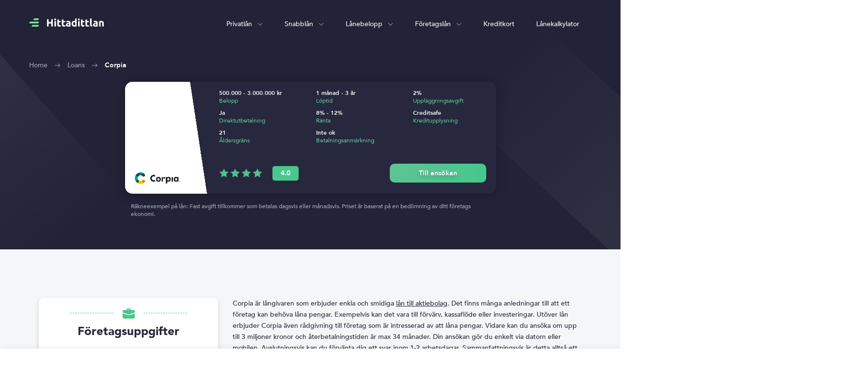

--- FILE ---
content_type: text/html; charset=UTF-8
request_url: https://hittadittlan.se/recension/corpia/
body_size: 14907
content:
<!DOCTYPE html>
<html lang="sv-SE">
<head>
	<meta charset="UTF-8" />
	<meta name="viewport" content="width=device-width, initial-scale=1.0, maximum-scale=1.0, user-scalable=no">
	<title>Corpia &#171; Företagslån upp till 3 000 000 kr - Hittadittlan</title>
	<link rel="profile" href="https://gmpg.org/xfn/11" />
	<link rel="pingback" href="https://hittadittlan.se/xmlrpc.php" />
	<script>var sidebar1; var sidebar2; var comparison_page_url = 'https://hittadittlan.se/loan-comparison/'; var ajax_url = 'https://hittadittlan.se/wp-admin/admin-ajax.php';</script>
	<meta name='robots' content='index, follow, max-image-preview:large, max-snippet:-1, max-video-preview:-1' />

	<!-- This site is optimized with the Yoast SEO plugin v26.8 - https://yoast.com/product/yoast-seo-wordpress/ -->
	<meta name="description" content="Corpia | Företagslån för aktiebolag upp till 3 000 000 kr med direkt utbetalning via mobilt BankID | Jämför lån med Hittadittlan.se" />
	<link rel="canonical" href="https://hittadittlan.se/recension/corpia/" />
	<meta property="og:locale" content="sv_SE" />
	<meta property="og:type" content="article" />
	<meta property="og:title" content="Corpia &#171; Företagslån upp till 3 000 000 kr - Hittadittlan" />
	<meta property="og:description" content="Corpia | Företagslån för aktiebolag upp till 3 000 000 kr med direkt utbetalning via mobilt BankID | Jämför lån med Hittadittlan.se" />
	<meta property="og:url" content="https://hittadittlan.se/recension/corpia/" />
	<meta property="og:site_name" content="Hittadittlan" />
	<meta property="article:publisher" content="http://www.facebook.com/hittadittlan" />
	<meta property="article:modified_time" content="2022-05-19T06:42:59+00:00" />
	<meta property="og:image" content="https://hittadittlan.se/wp-content/uploads/2020/03/corpia-250x63.png" />
	<meta name="twitter:card" content="summary_large_image" />
	<meta name="twitter:site" content="@hittadittlan" />
	<meta name="twitter:label1" content="Beräknad lästid" />
	<meta name="twitter:data1" content="2 minuter" />
	<script type="application/ld+json" class="yoast-schema-graph">{"@context":"https://schema.org","@graph":[{"@type":"WebPage","@id":"https://hittadittlan.se/recension/corpia/","url":"https://hittadittlan.se/recension/corpia/","name":"Corpia &#171; Företagslån upp till 3 000 000 kr - Hittadittlan","isPartOf":{"@id":"https://hittadittlan.se/#website"},"primaryImageOfPage":{"@id":"https://hittadittlan.se/recension/corpia/#primaryimage"},"image":{"@id":"https://hittadittlan.se/recension/corpia/#primaryimage"},"thumbnailUrl":"https://hittadittlan.se/wp-content/uploads/2020/03/corpia-250x63.png","datePublished":"2020-05-18T11:16:18+00:00","dateModified":"2022-05-19T06:42:59+00:00","description":"Corpia | Företagslån för aktiebolag upp till 3 000 000 kr med direkt utbetalning via mobilt BankID | Jämför lån med Hittadittlan.se","breadcrumb":{"@id":"https://hittadittlan.se/recension/corpia/#breadcrumb"},"inLanguage":"sv-SE","potentialAction":[{"@type":"ReadAction","target":["https://hittadittlan.se/recension/corpia/"]}]},{"@type":"ImageObject","inLanguage":"sv-SE","@id":"https://hittadittlan.se/recension/corpia/#primaryimage","url":"https://hittadittlan.se/wp-content/uploads/2020/03/corpia-250x63.png","contentUrl":"https://hittadittlan.se/wp-content/uploads/2020/03/corpia-250x63.png"},{"@type":"BreadcrumbList","@id":"https://hittadittlan.se/recension/corpia/#breadcrumb","itemListElement":[{"@type":"ListItem","position":1,"name":"Hem","item":"https://hittadittlan.se/"},{"@type":"ListItem","position":2,"name":"Loans","item":"https://hittadittlan.se/nyheter/recension/"},{"@type":"ListItem","position":3,"name":"Corpia"}]},{"@type":"WebSite","@id":"https://hittadittlan.se/#website","url":"https://hittadittlan.se/","name":"Hittadittlan","description":"Just another WordPress site","publisher":{"@id":"https://hittadittlan.se/#organization"},"potentialAction":[{"@type":"SearchAction","target":{"@type":"EntryPoint","urlTemplate":"https://hittadittlan.se/?s={search_term_string}"},"query-input":{"@type":"PropertyValueSpecification","valueRequired":true,"valueName":"search_term_string"}}],"inLanguage":"sv-SE"},{"@type":"Organization","@id":"https://hittadittlan.se/#organization","name":"Hittadittlån","url":"https://hittadittlan.se/","logo":{"@type":"ImageObject","inLanguage":"sv-SE","@id":"https://hittadittlan.se/#/schema/logo/image/","url":"https://hittadittlan.se/wp-content/uploads/2022/04/hittadittlan.png","contentUrl":"https://hittadittlan.se/wp-content/uploads/2022/04/hittadittlan.png","width":37,"height":37,"caption":"Hittadittlån"},"image":{"@id":"https://hittadittlan.se/#/schema/logo/image/"},"sameAs":["http://www.facebook.com/hittadittlan","https://x.com/hittadittlan","https://www.instagram.com/hittadittlan/","https://www.pinterest.se/hittadittlan/"]}]}</script>
	<!-- / Yoast SEO plugin. -->


<link rel="alternate" type="application/rss+xml" title="Hittadittlan &raquo; Webbflöde" href="https://hittadittlan.se/feed/" />
<link rel="alternate" type="application/rss+xml" title="Hittadittlan &raquo; Kommentarsflöde" href="https://hittadittlan.se/comments/feed/" />
<link rel="alternate" type="application/rss+xml" title="Hittadittlan &raquo; Kommentarsflöde för Corpia" href="https://hittadittlan.se/recension/corpia/feed/" />
<link rel="alternate" title="oEmbed (JSON)" type="application/json+oembed" href="https://hittadittlan.se/wp-json/oembed/1.0/embed?url=https%3A%2F%2Fhittadittlan.se%2Frecension%2Fcorpia%2F" />
<link rel="alternate" title="oEmbed (XML)" type="text/xml+oembed" href="https://hittadittlan.se/wp-json/oembed/1.0/embed?url=https%3A%2F%2Fhittadittlan.se%2Frecension%2Fcorpia%2F&#038;format=xml" />
<style id='wp-img-auto-sizes-contain-inline-css' type='text/css'>
img:is([sizes=auto i],[sizes^="auto," i]){contain-intrinsic-size:3000px 1500px}
/*# sourceURL=wp-img-auto-sizes-contain-inline-css */
</style>
<style id='wp-emoji-styles-inline-css' type='text/css'>

	img.wp-smiley, img.emoji {
		display: inline !important;
		border: none !important;
		box-shadow: none !important;
		height: 1em !important;
		width: 1em !important;
		margin: 0 0.07em !important;
		vertical-align: -0.1em !important;
		background: none !important;
		padding: 0 !important;
	}
/*# sourceURL=wp-emoji-styles-inline-css */
</style>
<style id='wp-block-library-inline-css' type='text/css'>
:root{--wp-block-synced-color:#7a00df;--wp-block-synced-color--rgb:122,0,223;--wp-bound-block-color:var(--wp-block-synced-color);--wp-editor-canvas-background:#ddd;--wp-admin-theme-color:#007cba;--wp-admin-theme-color--rgb:0,124,186;--wp-admin-theme-color-darker-10:#006ba1;--wp-admin-theme-color-darker-10--rgb:0,107,160.5;--wp-admin-theme-color-darker-20:#005a87;--wp-admin-theme-color-darker-20--rgb:0,90,135;--wp-admin-border-width-focus:2px}@media (min-resolution:192dpi){:root{--wp-admin-border-width-focus:1.5px}}.wp-element-button{cursor:pointer}:root .has-very-light-gray-background-color{background-color:#eee}:root .has-very-dark-gray-background-color{background-color:#313131}:root .has-very-light-gray-color{color:#eee}:root .has-very-dark-gray-color{color:#313131}:root .has-vivid-green-cyan-to-vivid-cyan-blue-gradient-background{background:linear-gradient(135deg,#00d084,#0693e3)}:root .has-purple-crush-gradient-background{background:linear-gradient(135deg,#34e2e4,#4721fb 50%,#ab1dfe)}:root .has-hazy-dawn-gradient-background{background:linear-gradient(135deg,#faaca8,#dad0ec)}:root .has-subdued-olive-gradient-background{background:linear-gradient(135deg,#fafae1,#67a671)}:root .has-atomic-cream-gradient-background{background:linear-gradient(135deg,#fdd79a,#004a59)}:root .has-nightshade-gradient-background{background:linear-gradient(135deg,#330968,#31cdcf)}:root .has-midnight-gradient-background{background:linear-gradient(135deg,#020381,#2874fc)}:root{--wp--preset--font-size--normal:16px;--wp--preset--font-size--huge:42px}.has-regular-font-size{font-size:1em}.has-larger-font-size{font-size:2.625em}.has-normal-font-size{font-size:var(--wp--preset--font-size--normal)}.has-huge-font-size{font-size:var(--wp--preset--font-size--huge)}.has-text-align-center{text-align:center}.has-text-align-left{text-align:left}.has-text-align-right{text-align:right}.has-fit-text{white-space:nowrap!important}#end-resizable-editor-section{display:none}.aligncenter{clear:both}.items-justified-left{justify-content:flex-start}.items-justified-center{justify-content:center}.items-justified-right{justify-content:flex-end}.items-justified-space-between{justify-content:space-between}.screen-reader-text{border:0;clip-path:inset(50%);height:1px;margin:-1px;overflow:hidden;padding:0;position:absolute;width:1px;word-wrap:normal!important}.screen-reader-text:focus{background-color:#ddd;clip-path:none;color:#444;display:block;font-size:1em;height:auto;left:5px;line-height:normal;padding:15px 23px 14px;text-decoration:none;top:5px;width:auto;z-index:100000}html :where(.has-border-color){border-style:solid}html :where([style*=border-top-color]){border-top-style:solid}html :where([style*=border-right-color]){border-right-style:solid}html :where([style*=border-bottom-color]){border-bottom-style:solid}html :where([style*=border-left-color]){border-left-style:solid}html :where([style*=border-width]){border-style:solid}html :where([style*=border-top-width]){border-top-style:solid}html :where([style*=border-right-width]){border-right-style:solid}html :where([style*=border-bottom-width]){border-bottom-style:solid}html :where([style*=border-left-width]){border-left-style:solid}html :where(img[class*=wp-image-]){height:auto;max-width:100%}:where(figure){margin:0 0 1em}html :where(.is-position-sticky){--wp-admin--admin-bar--position-offset:var(--wp-admin--admin-bar--height,0px)}@media screen and (max-width:600px){html :where(.is-position-sticky){--wp-admin--admin-bar--position-offset:0px}}

/*# sourceURL=wp-block-library-inline-css */
</style><style id='global-styles-inline-css' type='text/css'>
:root{--wp--preset--aspect-ratio--square: 1;--wp--preset--aspect-ratio--4-3: 4/3;--wp--preset--aspect-ratio--3-4: 3/4;--wp--preset--aspect-ratio--3-2: 3/2;--wp--preset--aspect-ratio--2-3: 2/3;--wp--preset--aspect-ratio--16-9: 16/9;--wp--preset--aspect-ratio--9-16: 9/16;--wp--preset--color--black: #000000;--wp--preset--color--cyan-bluish-gray: #abb8c3;--wp--preset--color--white: #ffffff;--wp--preset--color--pale-pink: #f78da7;--wp--preset--color--vivid-red: #cf2e2e;--wp--preset--color--luminous-vivid-orange: #ff6900;--wp--preset--color--luminous-vivid-amber: #fcb900;--wp--preset--color--light-green-cyan: #7bdcb5;--wp--preset--color--vivid-green-cyan: #00d084;--wp--preset--color--pale-cyan-blue: #8ed1fc;--wp--preset--color--vivid-cyan-blue: #0693e3;--wp--preset--color--vivid-purple: #9b51e0;--wp--preset--gradient--vivid-cyan-blue-to-vivid-purple: linear-gradient(135deg,rgb(6,147,227) 0%,rgb(155,81,224) 100%);--wp--preset--gradient--light-green-cyan-to-vivid-green-cyan: linear-gradient(135deg,rgb(122,220,180) 0%,rgb(0,208,130) 100%);--wp--preset--gradient--luminous-vivid-amber-to-luminous-vivid-orange: linear-gradient(135deg,rgb(252,185,0) 0%,rgb(255,105,0) 100%);--wp--preset--gradient--luminous-vivid-orange-to-vivid-red: linear-gradient(135deg,rgb(255,105,0) 0%,rgb(207,46,46) 100%);--wp--preset--gradient--very-light-gray-to-cyan-bluish-gray: linear-gradient(135deg,rgb(238,238,238) 0%,rgb(169,184,195) 100%);--wp--preset--gradient--cool-to-warm-spectrum: linear-gradient(135deg,rgb(74,234,220) 0%,rgb(151,120,209) 20%,rgb(207,42,186) 40%,rgb(238,44,130) 60%,rgb(251,105,98) 80%,rgb(254,248,76) 100%);--wp--preset--gradient--blush-light-purple: linear-gradient(135deg,rgb(255,206,236) 0%,rgb(152,150,240) 100%);--wp--preset--gradient--blush-bordeaux: linear-gradient(135deg,rgb(254,205,165) 0%,rgb(254,45,45) 50%,rgb(107,0,62) 100%);--wp--preset--gradient--luminous-dusk: linear-gradient(135deg,rgb(255,203,112) 0%,rgb(199,81,192) 50%,rgb(65,88,208) 100%);--wp--preset--gradient--pale-ocean: linear-gradient(135deg,rgb(255,245,203) 0%,rgb(182,227,212) 50%,rgb(51,167,181) 100%);--wp--preset--gradient--electric-grass: linear-gradient(135deg,rgb(202,248,128) 0%,rgb(113,206,126) 100%);--wp--preset--gradient--midnight: linear-gradient(135deg,rgb(2,3,129) 0%,rgb(40,116,252) 100%);--wp--preset--font-size--small: 13px;--wp--preset--font-size--medium: 20px;--wp--preset--font-size--large: 36px;--wp--preset--font-size--x-large: 42px;--wp--preset--spacing--20: 0.44rem;--wp--preset--spacing--30: 0.67rem;--wp--preset--spacing--40: 1rem;--wp--preset--spacing--50: 1.5rem;--wp--preset--spacing--60: 2.25rem;--wp--preset--spacing--70: 3.38rem;--wp--preset--spacing--80: 5.06rem;--wp--preset--shadow--natural: 6px 6px 9px rgba(0, 0, 0, 0.2);--wp--preset--shadow--deep: 12px 12px 50px rgba(0, 0, 0, 0.4);--wp--preset--shadow--sharp: 6px 6px 0px rgba(0, 0, 0, 0.2);--wp--preset--shadow--outlined: 6px 6px 0px -3px rgb(255, 255, 255), 6px 6px rgb(0, 0, 0);--wp--preset--shadow--crisp: 6px 6px 0px rgb(0, 0, 0);}:where(.is-layout-flex){gap: 0.5em;}:where(.is-layout-grid){gap: 0.5em;}body .is-layout-flex{display: flex;}.is-layout-flex{flex-wrap: wrap;align-items: center;}.is-layout-flex > :is(*, div){margin: 0;}body .is-layout-grid{display: grid;}.is-layout-grid > :is(*, div){margin: 0;}:where(.wp-block-columns.is-layout-flex){gap: 2em;}:where(.wp-block-columns.is-layout-grid){gap: 2em;}:where(.wp-block-post-template.is-layout-flex){gap: 1.25em;}:where(.wp-block-post-template.is-layout-grid){gap: 1.25em;}.has-black-color{color: var(--wp--preset--color--black) !important;}.has-cyan-bluish-gray-color{color: var(--wp--preset--color--cyan-bluish-gray) !important;}.has-white-color{color: var(--wp--preset--color--white) !important;}.has-pale-pink-color{color: var(--wp--preset--color--pale-pink) !important;}.has-vivid-red-color{color: var(--wp--preset--color--vivid-red) !important;}.has-luminous-vivid-orange-color{color: var(--wp--preset--color--luminous-vivid-orange) !important;}.has-luminous-vivid-amber-color{color: var(--wp--preset--color--luminous-vivid-amber) !important;}.has-light-green-cyan-color{color: var(--wp--preset--color--light-green-cyan) !important;}.has-vivid-green-cyan-color{color: var(--wp--preset--color--vivid-green-cyan) !important;}.has-pale-cyan-blue-color{color: var(--wp--preset--color--pale-cyan-blue) !important;}.has-vivid-cyan-blue-color{color: var(--wp--preset--color--vivid-cyan-blue) !important;}.has-vivid-purple-color{color: var(--wp--preset--color--vivid-purple) !important;}.has-black-background-color{background-color: var(--wp--preset--color--black) !important;}.has-cyan-bluish-gray-background-color{background-color: var(--wp--preset--color--cyan-bluish-gray) !important;}.has-white-background-color{background-color: var(--wp--preset--color--white) !important;}.has-pale-pink-background-color{background-color: var(--wp--preset--color--pale-pink) !important;}.has-vivid-red-background-color{background-color: var(--wp--preset--color--vivid-red) !important;}.has-luminous-vivid-orange-background-color{background-color: var(--wp--preset--color--luminous-vivid-orange) !important;}.has-luminous-vivid-amber-background-color{background-color: var(--wp--preset--color--luminous-vivid-amber) !important;}.has-light-green-cyan-background-color{background-color: var(--wp--preset--color--light-green-cyan) !important;}.has-vivid-green-cyan-background-color{background-color: var(--wp--preset--color--vivid-green-cyan) !important;}.has-pale-cyan-blue-background-color{background-color: var(--wp--preset--color--pale-cyan-blue) !important;}.has-vivid-cyan-blue-background-color{background-color: var(--wp--preset--color--vivid-cyan-blue) !important;}.has-vivid-purple-background-color{background-color: var(--wp--preset--color--vivid-purple) !important;}.has-black-border-color{border-color: var(--wp--preset--color--black) !important;}.has-cyan-bluish-gray-border-color{border-color: var(--wp--preset--color--cyan-bluish-gray) !important;}.has-white-border-color{border-color: var(--wp--preset--color--white) !important;}.has-pale-pink-border-color{border-color: var(--wp--preset--color--pale-pink) !important;}.has-vivid-red-border-color{border-color: var(--wp--preset--color--vivid-red) !important;}.has-luminous-vivid-orange-border-color{border-color: var(--wp--preset--color--luminous-vivid-orange) !important;}.has-luminous-vivid-amber-border-color{border-color: var(--wp--preset--color--luminous-vivid-amber) !important;}.has-light-green-cyan-border-color{border-color: var(--wp--preset--color--light-green-cyan) !important;}.has-vivid-green-cyan-border-color{border-color: var(--wp--preset--color--vivid-green-cyan) !important;}.has-pale-cyan-blue-border-color{border-color: var(--wp--preset--color--pale-cyan-blue) !important;}.has-vivid-cyan-blue-border-color{border-color: var(--wp--preset--color--vivid-cyan-blue) !important;}.has-vivid-purple-border-color{border-color: var(--wp--preset--color--vivid-purple) !important;}.has-vivid-cyan-blue-to-vivid-purple-gradient-background{background: var(--wp--preset--gradient--vivid-cyan-blue-to-vivid-purple) !important;}.has-light-green-cyan-to-vivid-green-cyan-gradient-background{background: var(--wp--preset--gradient--light-green-cyan-to-vivid-green-cyan) !important;}.has-luminous-vivid-amber-to-luminous-vivid-orange-gradient-background{background: var(--wp--preset--gradient--luminous-vivid-amber-to-luminous-vivid-orange) !important;}.has-luminous-vivid-orange-to-vivid-red-gradient-background{background: var(--wp--preset--gradient--luminous-vivid-orange-to-vivid-red) !important;}.has-very-light-gray-to-cyan-bluish-gray-gradient-background{background: var(--wp--preset--gradient--very-light-gray-to-cyan-bluish-gray) !important;}.has-cool-to-warm-spectrum-gradient-background{background: var(--wp--preset--gradient--cool-to-warm-spectrum) !important;}.has-blush-light-purple-gradient-background{background: var(--wp--preset--gradient--blush-light-purple) !important;}.has-blush-bordeaux-gradient-background{background: var(--wp--preset--gradient--blush-bordeaux) !important;}.has-luminous-dusk-gradient-background{background: var(--wp--preset--gradient--luminous-dusk) !important;}.has-pale-ocean-gradient-background{background: var(--wp--preset--gradient--pale-ocean) !important;}.has-electric-grass-gradient-background{background: var(--wp--preset--gradient--electric-grass) !important;}.has-midnight-gradient-background{background: var(--wp--preset--gradient--midnight) !important;}.has-small-font-size{font-size: var(--wp--preset--font-size--small) !important;}.has-medium-font-size{font-size: var(--wp--preset--font-size--medium) !important;}.has-large-font-size{font-size: var(--wp--preset--font-size--large) !important;}.has-x-large-font-size{font-size: var(--wp--preset--font-size--x-large) !important;}
/*# sourceURL=global-styles-inline-css */
</style>

<style id='classic-theme-styles-inline-css' type='text/css'>
/*! This file is auto-generated */
.wp-block-button__link{color:#fff;background-color:#32373c;border-radius:9999px;box-shadow:none;text-decoration:none;padding:calc(.667em + 2px) calc(1.333em + 2px);font-size:1.125em}.wp-block-file__button{background:#32373c;color:#fff;text-decoration:none}
/*# sourceURL=/wp-includes/css/classic-themes.min.css */
</style>
<link rel='stylesheet' id='dashicons-css' href='https://hittadittlan.se/wp-includes/css/dashicons.min.css?ver=6.9' type='text/css' media='all' />
<link rel='stylesheet' id='ci-comment-rating-styles-css' href='https://hittadittlan.se/wp-content/plugins/ci_comment_rating/assets/style.css?ver=6.9' type='text/css' media='all' />
<link rel='stylesheet' id='contact-form-7-css' href='https://hittadittlan.se/wp-content/plugins/contact-form-7/includes/css/styles.css?ver=6.1.4' type='text/css' media='all' />
<link rel='stylesheet' id='style-stylesheet-css' href='https://hittadittlan.se/wp-content/themes/hittadittlan/style.css?ver=6.9' type='text/css' media='all' />
<link rel='stylesheet' id='script-rangeSlider-css' href='https://hittadittlan.se/wp-content/themes/hittadittlan/css/ion.rangeSlider.min.css?ver=6.9' type='text/css' media='all' />
<link rel='stylesheet' id='script-slick-css' href='https://hittadittlan.se/wp-content/themes/hittadittlan/css/slick.min.css?ver=6.9' type='text/css' media='all' />
<link rel='stylesheet' id='script-select2-css' href='https://hittadittlan.se/wp-content/themes/hittadittlan/css/select2.min.css?ver=6.9' type='text/css' media='all' />
<link rel='stylesheet' id='script-magnific-css' href='https://hittadittlan.se/wp-content/themes/hittadittlan/css/magnific-popup.css?ver=6.9' type='text/css' media='all' />
<link rel='stylesheet' id='script-app-css' href='https://hittadittlan.se/wp-content/themes/hittadittlan/css/app.min.css?ver=6.9' type='text/css' media='all' />
<link rel='stylesheet' id='script-style-css' href='https://hittadittlan.se/wp-content/themes/hittadittlan/style.css?ver=6.9' type='text/css' media='all' />
<script type="text/javascript" src="https://hittadittlan.se/wp-includes/js/jquery/jquery.min.js?ver=3.7.1" id="jquery-core-js"></script>
<script type="text/javascript" src="https://hittadittlan.se/wp-includes/js/jquery/jquery-migrate.min.js?ver=3.4.1" id="jquery-migrate-js"></script>
<script type="text/javascript" src="https://hittadittlan.se/wp-content/themes/hittadittlan/js/ion.rangeSlider.min.js?ver=6.9" id="script-rangeSlider-js"></script>
<script type="text/javascript" src="https://hittadittlan.se/wp-content/themes/hittadittlan/js/slick.min.js?ver=6.9" id="script-slick-js"></script>
<script type="text/javascript" src="https://hittadittlan.se/wp-content/themes/hittadittlan/js/jquery.sticky-sidebar.min.js?ver=6.9" id="script-jquery-side-js"></script>
<script type="text/javascript" src="https://hittadittlan.se/wp-content/themes/hittadittlan/js/select2.min.js?ver=6.9" id="script-select2-js"></script>
<script type="text/javascript" src="https://hittadittlan.se/wp-content/themes/hittadittlan/js/jquery.magnific-popup.min.js?ver=6.9" id="script-magnific-js"></script>
<script type="text/javascript" src="https://hittadittlan.se/wp-content/themes/hittadittlan/js/main.js?ver=6.9" id="script-mainjs-js"></script>
<link rel="https://api.w.org/" href="https://hittadittlan.se/wp-json/" /><link rel="EditURI" type="application/rsd+xml" title="RSD" href="https://hittadittlan.se/xmlrpc.php?rsd" />
<meta name="generator" content="WordPress 6.9" />
<link rel='shortlink' href='https://hittadittlan.se/?p=2318' />
<meta name="google-site-verification" content="zqdmIN69ftjiSypeq7F0s7RJp9wfawSNlF8o123Xb2U" /><link rel="icon" href="https://hittadittlan.se/wp-content/uploads/2022/03/favicon.svg" sizes="32x32" />
<link rel="icon" href="https://hittadittlan.se/wp-content/uploads/2022/03/favicon.svg" sizes="192x192" />
<link rel="apple-touch-icon" href="https://hittadittlan.se/wp-content/uploads/2022/03/favicon.svg" />
<meta name="msapplication-TileImage" content="https://hittadittlan.se/wp-content/uploads/2022/03/favicon.svg" />
		<style type="text/css" id="wp-custom-css">
			html { margin-top: 0px !important; }
.loans h1 {
    margin-bottom: 30px;
    text-align: center;
	font-size:36px;
}
p#breadcrumbs a {color: #a9a9b9;margin-right: 10px;}

p#breadcrumbs {width: 100%;}
p#breadcrumbs span.breadcrumb_last {color: #fff;margin-left: 10px;}

p#breadcrumbs a:hover {
   text-decoration:underline
}
.blog-categories__row pre {
    display:none;
}

.slider-bl {
    min-height: 348px;
}
.single-loans .breadcrumbs li h1 {
    font-weight: 800;
    font-size: 14px;
}		</style>
			

</head>
<body data-rsssl=1 class="wp-singular loans-template-default single single-loans postid-2318 wp-theme-hittadittlan corpia-page">
<header class="header">
    <div class="container header__container">
        <div class="menu__toggle">
            <span></span>
            <span></span>
            <span></span>
        </div>
    </div>
</header>

<div class="logo">

  <a href="https://hittadittlan.se/" title="Hittadittlan" rel="home">
        <img src="https://hittadittlan.se/wp-content/themes/hittadittlan/images/logo.svg" alt="Hittadittlan">
    </a>


   
</div>

<ul id="main-menu" class="menu"><li id="menu-item-3920" class="menu-item menu-item-type-custom menu-item-object-custom menu-item-has-children menu-item-3920"><div class="menu-text"><a href="#">Privatlån</a><span class="menu-arrow"></span></div>
<ul class="sub-menu">
	<li id="menu-item-4104" class="menu-item menu-item-type-custom menu-item-object-custom menu-item-has-children menu-item-4104"><div class="menu-text"><a>Privatlån</a><span class="menu-arrow"></span></div>
	<ul class="sub-menu">
		<li id="menu-item-5102" class="menu-item menu-item-type-post_type menu-item-object-page menu-item-5102"><div class="menu-text"><a href="https://hittadittlan.se/privatlan/">Privatlån</a><span class="menu-arrow"></span></div></li>
		<li id="menu-item-5101" class="menu-item menu-item-type-post_type menu-item-object-page menu-item-5101"><div class="menu-text"><a href="https://hittadittlan.se/snabblan/utan-uc/creditsafe/">Lån med Creditsafe</a><span class="menu-arrow"></span></div></li>
		<li id="menu-item-5103" class="menu-item menu-item-type-post_type menu-item-object-page menu-item-5103"><div class="menu-text"><a href="https://hittadittlan.se/snabblan/utan-uc/bisnode/">Lån med Bisnode</a><span class="menu-arrow"></span></div></li>
		<li id="menu-item-5106" class="menu-item menu-item-type-post_type menu-item-object-page menu-item-5106"><div class="menu-text"><a href="https://hittadittlan.se/snabblan/utan-uc/">Lån utan UC</a><span class="menu-arrow"></span></div></li>
		<li id="menu-item-5105" class="menu-item menu-item-type-post_type menu-item-object-page menu-item-5105"><div class="menu-text"><a href="https://hittadittlan.se/lan-utan-inkomst/">Lån utan inkomst</a><span class="menu-arrow"></span></div></li>
		<li id="menu-item-5104" class="menu-item menu-item-type-post_type menu-item-object-page menu-item-5104"><div class="menu-text"><a href="https://hittadittlan.se/lana-pengar-med-lag-inkomst/">Låna pengar med låg inkomst</a><span class="menu-arrow"></span></div></li>
	</ul>
</li>
	<li id="menu-item-4106" class="menu-item menu-item-type-custom menu-item-object-custom menu-item-has-children menu-item-4106"><div class="menu-text"><a>Lånebelopp</a><span class="menu-arrow"></span></div>
	<ul class="sub-menu">
		<li id="menu-item-5096" class="menu-item menu-item-type-custom menu-item-object-custom menu-item-5096"><div class="menu-text"><a href="/loan-comparison/lana/1000/">Låna 1 000 kr</a><span class="menu-arrow"></span></div></li>
		<li id="menu-item-5097" class="menu-item menu-item-type-custom menu-item-object-custom menu-item-5097"><div class="menu-text"><a href="/loan-comparison/lana/3000/">Låna 3 000 kr</a><span class="menu-arrow"></span></div></li>
		<li id="menu-item-5098" class="menu-item menu-item-type-custom menu-item-object-custom menu-item-5098"><div class="menu-text"><a href="/loan-comparison/lana/5000/">Låna 5 000 kr</a><span class="menu-arrow"></span></div></li>
		<li id="menu-item-5099" class="menu-item menu-item-type-custom menu-item-object-custom menu-item-5099"><div class="menu-text"><a href="/loan-comparison/lana/10000/">Låna 10 000 kr</a><span class="menu-arrow"></span></div></li>
		<li id="menu-item-5100" class="menu-item menu-item-type-custom menu-item-object-custom menu-item-5100"><div class="menu-text"><a href="/loan-comparison/lana/20000/">Låna 20 000 kr</a><span class="menu-arrow"></span></div></li>
	</ul>
</li>
</ul>
</li>
<li id="menu-item-3933" class="menu-item menu-item-type-custom menu-item-object-custom menu-item-has-children menu-item-3933"><div class="menu-text"><a href="#">Snabblån</a><span class="menu-arrow"></span></div>
<ul class="sub-menu">
	<li id="menu-item-3921" class="menu-item menu-item-type-custom menu-item-object-custom menu-item-has-children menu-item-3921"><div class="menu-text"><a>Smslån</a><span class="menu-arrow"></span></div>
	<ul class="sub-menu">
		<li id="menu-item-5082" class="menu-item menu-item-type-post_type menu-item-object-page menu-item-5082"><div class="menu-text"><a href="https://hittadittlan.se/snabblan/">Snabblån</a><span class="menu-arrow"></span></div></li>
		<li id="menu-item-5088" class="menu-item menu-item-type-post_type menu-item-object-page menu-item-5088"><div class="menu-text"><a href="https://hittadittlan.se/snabblan/sms-lan/utan-ranta/">Smslån utan ränta</a><span class="menu-arrow"></span></div></li>
		<li id="menu-item-5089" class="menu-item menu-item-type-post_type menu-item-object-page menu-item-5089"><div class="menu-text"><a href="https://hittadittlan.se/snabblan/dygnet-runt/">Sms lån dygnet runt</a><span class="menu-arrow"></span></div></li>
		<li id="menu-item-5090" class="menu-item menu-item-type-post_type menu-item-object-page menu-item-5090"><div class="menu-text"><a href="https://hittadittlan.se/snabblan/sms-lan/nya/">Nya smslån 2022</a><span class="menu-arrow"></span></div></li>
	</ul>
</li>
	<li id="menu-item-3924" class="menu-item menu-item-type-custom menu-item-object-custom menu-item-has-children menu-item-3924"><div class="menu-text"><a>Lånebelopp</a><span class="menu-arrow"></span></div>
	<ul class="sub-menu">
		<li id="menu-item-5083" class="menu-item menu-item-type-custom menu-item-object-custom menu-item-5083"><div class="menu-text"><a href="/loan-comparison/lana/1000/">Låna 1 000 kr</a><span class="menu-arrow"></span></div></li>
		<li id="menu-item-5084" class="menu-item menu-item-type-custom menu-item-object-custom menu-item-5084"><div class="menu-text"><a href="/loan-comparison/lana/3000/">Låna 3 000 kr</a><span class="menu-arrow"></span></div></li>
		<li id="menu-item-5085" class="menu-item menu-item-type-custom menu-item-object-custom menu-item-5085"><div class="menu-text"><a href="/loan-comparison/lana/5000/">Låna 5 000 kr</a><span class="menu-arrow"></span></div></li>
		<li id="menu-item-5086" class="menu-item menu-item-type-custom menu-item-object-custom menu-item-5086"><div class="menu-text"><a href="/loan-comparison/lana/10000/">Låna 10 000 kr</a><span class="menu-arrow"></span></div></li>
		<li id="menu-item-5087" class="menu-item menu-item-type-custom menu-item-object-custom menu-item-5087"><div class="menu-text"><a href="/loan-comparison/lana/20000/">Låna 20 000 kr</a><span class="menu-arrow"></span></div></li>
	</ul>
</li>
	<li id="menu-item-5091" class="menu-item menu-item-type-custom menu-item-object-custom menu-item-has-children menu-item-5091"><div class="menu-text"><a href="#">Direktutbetalning</a><span class="menu-arrow"></span></div>
	<ul class="sub-menu">
		<li id="menu-item-5095" class="menu-item menu-item-type-post_type menu-item-object-page menu-item-5095"><div class="menu-text"><a href="https://hittadittlan.se/snabblan/direkt/nordea/">Sms lån med direkt utbetalning till Nordea</a><span class="menu-arrow"></span></div></li>
		<li id="menu-item-5093" class="menu-item menu-item-type-post_type menu-item-object-page menu-item-5093"><div class="menu-text"><a href="https://hittadittlan.se/snabblan/direkt/handelsbanken/">Smslån med direkt utbetalning till Handelsbanken</a><span class="menu-arrow"></span></div></li>
		<li id="menu-item-5092" class="menu-item menu-item-type-post_type menu-item-object-page menu-item-5092"><div class="menu-text"><a href="https://hittadittlan.se/snabblan/direkt/swedbank/">Smslån med direkt utbetalning till Swedbank</a><span class="menu-arrow"></span></div></li>
		<li id="menu-item-5094" class="menu-item menu-item-type-post_type menu-item-object-page menu-item-5094"><div class="menu-text"><a href="https://hittadittlan.se/snabblan/direkt/seb/">Sms lån med direkt utbetalning till SEB</a><span class="menu-arrow"></span></div></li>
	</ul>
</li>
</ul>
</li>
<li id="menu-item-4321" class="menu-item menu-item-type-post_type menu-item-object-page menu-item-has-children menu-item-4321"><div class="menu-text"><a href="https://hittadittlan.se/loans/">Lånebelopp</a><span class="menu-arrow"></span></div>
<ul class="sub-menu">
	<li id="menu-item-5107" class="menu-item menu-item-type-custom menu-item-object-custom menu-item-has-children menu-item-5107"><div class="menu-text"><a href="#">Mindre lån</a><span class="menu-arrow"></span></div>
	<ul class="sub-menu">
		<li id="menu-item-5110" class="menu-item menu-item-type-custom menu-item-object-custom menu-item-5110"><div class="menu-text"><a href="/loan-comparison/lana/500/">Låna 500 kr</a><span class="menu-arrow"></span></div></li>
		<li id="menu-item-5111" class="menu-item menu-item-type-custom menu-item-object-custom menu-item-5111"><div class="menu-text"><a href="/loan-comparison/lana/1000/">Låna 1 000 kr</a><span class="menu-arrow"></span></div></li>
		<li id="menu-item-5112" class="menu-item menu-item-type-custom menu-item-object-custom menu-item-5112"><div class="menu-text"><a href="/loan-comparison/lana/2000/">Låna 2 000 kr</a><span class="menu-arrow"></span></div></li>
		<li id="menu-item-5113" class="menu-item menu-item-type-custom menu-item-object-custom menu-item-5113"><div class="menu-text"><a href="/loan-comparison/lana/3000/">Låna 3 000 kr</a><span class="menu-arrow"></span></div></li>
		<li id="menu-item-5114" class="menu-item menu-item-type-custom menu-item-object-custom menu-item-5114"><div class="menu-text"><a href="/loan-comparison/lana/5000/">Låna 5 000 kr</a><span class="menu-arrow"></span></div></li>
	</ul>
</li>
	<li id="menu-item-5108" class="menu-item menu-item-type-custom menu-item-object-custom menu-item-has-children menu-item-5108"><div class="menu-text"><a href="#">Större lån</a><span class="menu-arrow"></span></div>
	<ul class="sub-menu">
		<li id="menu-item-5115" class="menu-item menu-item-type-custom menu-item-object-custom menu-item-5115"><div class="menu-text"><a href="/loan-comparison/lana/10000/">Låna 10 000 kr</a><span class="menu-arrow"></span></div></li>
		<li id="menu-item-5116" class="menu-item menu-item-type-custom menu-item-object-custom menu-item-5116"><div class="menu-text"><a href="/loan-comparison/lana/15000/">Låna 15 000 kr</a><span class="menu-arrow"></span></div></li>
		<li id="menu-item-5117" class="menu-item menu-item-type-custom menu-item-object-custom menu-item-5117"><div class="menu-text"><a href="/loan-comparison/lana/20000/">Låna 20 000 kr</a><span class="menu-arrow"></span></div></li>
		<li id="menu-item-5118" class="menu-item menu-item-type-custom menu-item-object-custom menu-item-5118"><div class="menu-text"><a href="/loan-comparison/lana/30000/">Låna 30 000 kr</a><span class="menu-arrow"></span></div></li>
		<li id="menu-item-5119" class="menu-item menu-item-type-custom menu-item-object-custom menu-item-5119"><div class="menu-text"><a href="/loan-comparison/lana/50000/">Låna 50 000 kr</a><span class="menu-arrow"></span></div></li>
		<li id="menu-item-5120" class="menu-item menu-item-type-custom menu-item-object-custom menu-item-5120"><div class="menu-text"><a href="/loan-comparison/lana/60000/">Låna 60 000 kr</a><span class="menu-arrow"></span></div></li>
	</ul>
</li>
	<li id="menu-item-5109" class="menu-item menu-item-type-custom menu-item-object-custom menu-item-has-children menu-item-5109"><div class="menu-text"><a href="#">Stora lån</a><span class="menu-arrow"></span></div>
	<ul class="sub-menu">
		<li id="menu-item-5121" class="menu-item menu-item-type-custom menu-item-object-custom menu-item-5121"><div class="menu-text"><a href="/loan-comparison/lana/70000/">Låna 70 000 kr</a><span class="menu-arrow"></span></div></li>
		<li id="menu-item-5122" class="menu-item menu-item-type-custom menu-item-object-custom menu-item-5122"><div class="menu-text"><a href="/loan-comparison/lana/100000/">Låna 100 000 kr</a><span class="menu-arrow"></span></div></li>
		<li id="menu-item-5123" class="menu-item menu-item-type-custom menu-item-object-custom menu-item-5123"><div class="menu-text"><a href="/loan-comparison/lana/200000/">Låna 200 000 kr</a><span class="menu-arrow"></span></div></li>
		<li id="menu-item-5124" class="menu-item menu-item-type-custom menu-item-object-custom menu-item-5124"><div class="menu-text"><a href="/loan-comparison/lana/300000/">Låna 300 000 kr</a><span class="menu-arrow"></span></div></li>
		<li id="menu-item-5125" class="menu-item menu-item-type-custom menu-item-object-custom menu-item-5125"><div class="menu-text"><a href="/loan-comparison/lana/500000/">Låna 500 000 kr</a><span class="menu-arrow"></span></div></li>
		<li id="menu-item-5131" class="menu-item menu-item-type-custom menu-item-object-custom menu-item-5131"><div class="menu-text"><a href="/loan-comparison/lana/600000/">Låna 600 000 kr</a><span class="menu-arrow"></span></div></li>
	</ul>
</li>
</ul>
</li>
<li id="menu-item-5308" class="menu-item menu-item-type-post_type menu-item-object-page menu-item-has-children menu-item-5308"><div class="menu-text"><a href="https://hittadittlan.se/foretagslan/">Företagslån</a><span class="menu-arrow"></span></div>
<ul class="sub-menu">
	<li id="menu-item-5130" class="menu-item menu-item-type-post_type menu-item-object-page menu-item-has-children menu-item-5130"><div class="menu-text"><a href="https://hittadittlan.se/foretagslan/">Företagslån</a><span class="menu-arrow"></span></div>
	<ul class="sub-menu">
		<li id="menu-item-5126" class="menu-item menu-item-type-post_type menu-item-object-page menu-item-5126"><div class="menu-text"><a href="https://hittadittlan.se/foretagslan/utan-uc/">Företagslån utan UC</a><span class="menu-arrow"></span></div></li>
		<li id="menu-item-5127" class="menu-item menu-item-type-post_type menu-item-object-page menu-item-5127"><div class="menu-text"><a href="https://hittadittlan.se/foretagslan/enskild-firma/">Företagslån till enskild firma</a><span class="menu-arrow"></span></div></li>
		<li id="menu-item-5128" class="menu-item menu-item-type-post_type menu-item-object-page menu-item-5128"><div class="menu-text"><a href="https://hittadittlan.se/foretagslan/aktiebolag/">Företagslån till aktiebolag</a><span class="menu-arrow"></span></div></li>
		<li id="menu-item-5129" class="menu-item menu-item-type-post_type menu-item-object-page menu-item-5129"><div class="menu-text"><a href="https://hittadittlan.se/foretagslan/med-betalningsanmarkningar/">Företagslån med betalningsanmärkningar</a><span class="menu-arrow"></span></div></li>
	</ul>
</li>
</ul>
</li>
<li id="menu-item-4320" class="menu-item menu-item-type-post_type menu-item-object-page menu-item-4320"><div class="menu-text"><a href="https://hittadittlan.se/kreditkort/">Kreditkort</a><span class="menu-arrow"></span></div></li>
<li id="menu-item-4093" class="menu-item menu-item-type-post_type menu-item-object-page menu-item-4093"><div class="menu-text"><a href="https://hittadittlan.se/lanekalkylator/">Lånekalkylator</a><span class="menu-arrow"></span></div></li>
</ul>

    <div class="cover">
        <div class="container cover__container">
            <ul class="breadcrumbs">
                <li>
                    <a href="https://hittadittlan.se">Home</a>
                </li>
                <li>
                    <a href="/loans/">Loans</a>
                </li>
                <li>
                    <span><h1>Corpia</h1></span>
                </li>
            </ul>
            <div class="cover__item cover__item_single">
                <div class="card">                    
					<div class="card__left">
						                        <img src="https://hittadittlan.se/wp-content/uploads/2020/03/corpia.png" class="card__logo" alt="Corpia" width="94px">
						                    </div>
					
                    <div class="card__right">
                        <div class="card__top">
                            <div class="card__table">
                                <div class="card__table-tr">
                                    <div class="card__table-td">
                                        500.000 - 3.000.000 kr                                    </div>
                                    <div class="card__table-td">
                                        Belopp
                                    </div>
                                </div>
                                <div class="card__table-tr">
                                    <div class="card__table-td">
                                        Ja                                    </div>
                                    <div class="card__table-td">
                                        Direktutbetalning
                                    </div>
                                </div>
                                <div class="card__table-tr">
                                    <div class="card__table-td">
                                        21                                    </div>
                                    <div class="card__table-td">
                                        Åldersgräns
                                    </div>
                                </div>
                                <div class="card__table-tr">
                                    <div class="card__table-td">
                                        1 månad - 3 år                                    </div>
                                    <div class="card__table-td">
                                        Löptid
                                    </div>
                                </div>
                                <div class="card__table-tr">
                                    <div class="card__table-td">
                                        8% - 12%                                    </div>
                                    <div class="card__table-td">
                                        Ränta
                                    </div>
                                </div>
                                <div class="card__table-tr">
                                    <div class="card__table-td">
                                       Inte ok                                    </div>
                                    <div class="card__table-td">
                                        Betalningsanmärkning
                                    </div>
                                </div>
                                <div class="card__table-tr">
                                    <div class="card__table-td">
                                        2%                                    </div>
                                    <div class="card__table-td">
                                        Uppläggningsavgift
                                    </div>
                                </div>
                                <div class="card__table-tr">
                                    <div class="card__table-td">
                                        Creditsafe                                    </div>
                                    <div class="card__table-td">
                                        Kreditupplysning
                                    </div>
                                </div>
                                <!--<div class="card__table-tr">
                                    <div class="card__table-td">
                                        Direkt                                    </div>
                                    <div class="card__table-td">
                                        Utan UC
                                    </div>
                                </div>-->
                            </div>
                        </div>
                        <div class="card__bottom">
                            <div class="card__bottom-left">
                                								<div class="rating">
									                                    <span class="rate">
                                        <svg viewBox="0 0 15 14" fill="none" xmlns="http://www.w3.org/2000/svg">
                                            <path d="M7.5 0L9.7042 4.46619L14.6329 5.18237L11.0665 8.65881L11.9084 13.5676L7.5 11.25L3.09161 13.5676L3.93354 8.65881L0.367076 5.18237L5.2958 4.46619L7.5 0Z" fill="#52C08D"/>
                                        </svg>
                                    </span>
									                                    <span class="rate">
                                        <svg viewBox="0 0 15 14" fill="none" xmlns="http://www.w3.org/2000/svg">
                                            <path d="M7.5 0L9.7042 4.46619L14.6329 5.18237L11.0665 8.65881L11.9084 13.5676L7.5 11.25L3.09161 13.5676L3.93354 8.65881L0.367076 5.18237L5.2958 4.46619L7.5 0Z" fill="#52C08D"/>
                                        </svg>
                                    </span>
									                                    <span class="rate">
                                        <svg viewBox="0 0 15 14" fill="none" xmlns="http://www.w3.org/2000/svg">
                                            <path d="M7.5 0L9.7042 4.46619L14.6329 5.18237L11.0665 8.65881L11.9084 13.5676L7.5 11.25L3.09161 13.5676L3.93354 8.65881L0.367076 5.18237L5.2958 4.46619L7.5 0Z" fill="#52C08D"/>
                                        </svg>
                                    </span>
									                                    <span class="rate">
                                        <svg viewBox="0 0 15 14" fill="none" xmlns="http://www.w3.org/2000/svg">
                                            <path d="M7.5 0L9.7042 4.46619L14.6329 5.18237L11.0665 8.65881L11.9084 13.5676L7.5 11.25L3.09161 13.5676L3.93354 8.65881L0.367076 5.18237L5.2958 4.46619L7.5 0Z" fill="#52C08D"/>
                                        </svg>
                                    </span>
									                                    </span>
                                </div>
                                <span class="est">4.0</span>
								                            </div>
							<a href="https://hittadittlan.se/go/corpia" target="_blank" class="btn cover__card-btn card__btn"><span>Till ansökan</span></a>                        </div>
                    </div>
                </div>
                <div class="card-info">
                    <div class="card-info__desc">
                        <p>Räkneexempel på lån: Fast avgift tillkommer som betalas dagsvis eller månadsvis. Priset är baserat på en bedömning av ditt företags ekonomi.</p>
                        <!--<a href="#">Läs mer</a> -->
                    </div>
					                </div>
            </div>
        </div>
    </div>
    <div class="content">
        <div class="container content__container">
            <div class="content__left-side" id="fixed-bl">
				                <div class="box box_white box_company">
                    <h4 class="box__title">Företagsuppgifter</h4>
                    <div class="box__table">
                        						<div class="box__table-tr">
                            <div class="box__table-td">Företagsnamn</div>
                            <div class="box__table-td">Corpia AB</div>
                        </div>
												                        <div class="box__table-tr">
                            <div class="box__table-td">Hemsida</div>
                            <div class="box__table-td"><a href="https://www.corpia.se" target="_blank">www.corpia.se</a></div>
                        </div>
																		
                        <div class="box__table-tr">
                            <div class="box__table-td">Telefon</div>
                            <div class="box__table-td"><a href="tel:010 750 05 90">010 750 05 90</a></div>
                        </div>
																		
                        <div class="box__table-tr">
                            <div class="box__table-td">Email</div>
                            <div class="box__table-td"><a href="/cdn-cgi/l/email-protection#7b100e151f0f111a15080f3b1814090b121a55081e"><span class="__cf_email__" data-cfemail="d0bba5beb4a4bab1bea3a490b3bfa2a0b9b1fea3b5">[email&#160;protected]</span></a></div>
                        </div>
																		
                        <div class="box__table-tr">
                            <div class="box__table-td">Adress</div>
                            <div class="box__table-td">Kungsgatan 10<br />
111 43 Stockholm</div>
                        </div>
																		
                        <div class="box__table-tr">
                            <div class="box__table-td">Kundtjänst</div>
                            <div class="box__table-td">Måndag - Fredag:  09:00 - 17:00<br />
Lördag - Söndag: Stängt</div>
                        </div>
						                    </div>											
                    <div class="box__btn-wrap">
                        <a href="https://hittadittlan.se/go/corpia" class="btn box__btn"><span>Ansök nu</span></a>                    </div>
                </div>
            </div>
            <div class="content__right-side">
			
								
									<div class="content__item">
																				<p>Corpia är långivaren som erbjuder enkla och smidiga <a href="https://hittadittlan.se/foretagslan/aktiebolag/">lån till aktiebolag</a>. Det finns många anledningar till att ett företag kan behöva låna pengar. Exempelvis kan det vara till förvärv, kassaflöde eller investeringar. Utöver lån erbjuder Corpia även rådgivning till företag som är intresserad av att låna pengar. Vidare kan du ansöka om upp till 3 miljoner kronor och återbetalningstiden är max 34 månader. Din ansökan gör du enkelt via datorn eller mobilen. Avslutningsvis kan du förvänta dig ett svar inom 1-2 arbetsdagar. Sammanfattningsvis är detta alltså ett enkelt och snabbt sätt för företag att ansöka om företagslån.</p>
									</div>					
					
													
									<div class="content__item">
										<h3 class="content__item-title">Låna pengar hos Corpia Företagslån</h3>										<p>Att ansöka om <a href="https://hittadittlan.se/foretagslan/">företagslån</a> hos dem är både smidigt och snabbt. Även om företagslån ofta är relativt stora lån är hela ansökningsprocessen digital. Allt du behöver göra är att gå till Corpias hemsida. Sedan fyller du i hur stort lån du vill ansöka om. Därefter väljer du under hur lång tid du vill betala tillbaka lånet. Därefter signerar du enkelt din ansökan direkt på datorn eller telefonen med hjälp av <a href="https://hittadittlan.se/snabblan/lan-med-bankid/">bankID</a>. Avslutningsvis fyller du i ett par uppgifter om företaget och skickar iväg ansökan. Skulle dock ångra dig kan du alltid avbryta ansökan. Du kan enkelt ringa till dem och ändra men också ta bort din ansökan. Det tar sedan ca 1-2 dagar innan du får ett svar.</p>
									</div>					
					
													
									<div class="content__item">
										<h3 class="content__item-title">Företagsrådgivning via Corpia</h3>										<p>Corpia erbjuder även företagsrådgivning. Detta är en stor fördel då det innebär att de inte bara kan låna ut pengar till ditt företag. De kan även se till att du gör strategiska val och lånar vid rätt tidpunkt till rätt ändamål. Corpia Företagslån förenklar på detta här sättet låneprocessen för sina låntagare.</p>
									</div>					
					
													
									<div class="content__item">
										<h3 class="content__item-title">Utbetalning, kundservice och öppettider</h3>										<p>När ditt lån har blivit beviljat så betalas det ut <a href="https://hittadittlan.se/snabblan/direkt/">direkt</a>. Sedan kan du därefter själv följa din återbetalningsplan enkelt via deras digitala plattform. Skulle du ha några eventuella frågor någon gång under ansökningsprocessen har Corpia därför en mycket bra kontaktinformation. Dels kan du således lämna ett meddelande direkt på hemsidan. Det går även bra att kontakta dem direkt via telefon. På hemsidan (<a href="https://www.corpia.se/">www.corpia.se</a>) hittar du dessutom e-postadresser som går direkt till alla anställda som jobbar på Corpia.</p>
									</div>					
					
													
									<div class="content__item">
																				<p><img decoding="async" class="alignnone size-medium wp-image-2450" src="https://hittadittlan.se/wp-content/uploads/2020/03/corpia-250x63.png" alt="Corpia" width="250" height="63" /></p>
									</div>					
					
								            </div>
        </div>
    </div>
    <div class="content content__review" id="reviews">
        <div class="container content__container">
            <div class="content__left-side" id="fixed-bl-2">
                <div class="box box_gray box_review">
                    <h4 class="box__title">Betyg</h4>
                    <div class="box__review">
                        <span class="box__review-text">0 reviews</span>
                        <div class="box__review-info">
                            <div class="box__rating rating">
                                								<span class="rate">
                                    <svg viewBox="0 0 15 14" fill="none" xmlns="http://www.w3.org/2000/svg">
                                        <path d="M7.5 0L9.7042 4.46619L14.6329 5.18237L11.0665 8.65881L11.9084 13.5676L7.5 11.25L3.09161 13.5676L3.93354 8.65881L0.367076 5.18237L5.2958 4.46619L7.5 0Z" fill="#52C08D"/>
                                    </svg>
                                </span>
																<span class="rate">
                                    <svg viewBox="0 0 15 14" fill="none" xmlns="http://www.w3.org/2000/svg">
                                        <path d="M7.5 0L9.7042 4.46619L14.6329 5.18237L11.0665 8.65881L11.9084 13.5676L7.5 11.25L3.09161 13.5676L3.93354 8.65881L0.367076 5.18237L5.2958 4.46619L7.5 0Z" fill="#52C08D"/>
                                    </svg>
                                </span>
																<span class="rate">
                                    <svg viewBox="0 0 15 14" fill="none" xmlns="http://www.w3.org/2000/svg">
                                        <path d="M7.5 0L9.7042 4.46619L14.6329 5.18237L11.0665 8.65881L11.9084 13.5676L7.5 11.25L3.09161 13.5676L3.93354 8.65881L0.367076 5.18237L5.2958 4.46619L7.5 0Z" fill="#52C08D"/>
                                    </svg>
                                </span>
																<span class="rate">
                                    <svg viewBox="0 0 15 14" fill="none" xmlns="http://www.w3.org/2000/svg">
                                        <path d="M7.5 0L9.7042 4.46619L14.6329 5.18237L11.0665 8.65881L11.9084 13.5676L7.5 11.25L3.09161 13.5676L3.93354 8.65881L0.367076 5.18237L5.2958 4.46619L7.5 0Z" fill="#52C08D"/>
                                    </svg>
                                </span>
								                            </div>
                            <span class="box__est est">4.0</span>
                        </div>
                    </div>
                    <div class="box__btn-wrap">
                        <a href="https://hittadittlan.se/go/corpia" class="btn box__btn"><span>Ansök nu</span></a>                    </div>
                </div>
            </div>
            <div class="content__right-side">
                <h3 class="content__review-title">Recensioner av Corpia</h3>
                
<div id="comments" class="comments-area">

        	<div id="respond" class="comment-respond">
		<h3 id="reply-title" class="comment-reply-title">Recensera Corpia <small><a rel="nofollow" id="cancel-comment-reply-link" href="/recension/corpia/#respond" style="display:none;">Avbryt svar</a></small></h3><form action="https://hittadittlan.se/wp-comments-post.php" method="post" id="commentform" class="comment-form"><p class="comment-notes"><span id="email-notes">Din e-postadress kommer inte publiceras.</span> <span class="required-field-message">Obligatoriska fält är märkta <span class="required">*</span></span></p><p class="comment-form-comment"><label for="comment">Kommentar</label><textarea id="comment" name="comment" cols="45" rows="8" placeholder="Skriv en kommentar" aria-required="true"></textarea></p><p class="comment-form-author"><label for="author">Name</label> <input id="author" name="author" type="text" placeholder="Name" value="" size="20" /></p>
<p class="comment-form-email"><label for="email">Email</label> <input id="email" name="email" type="text" placeholder="Email" value="" size="30" /></p>
<p class="comment-form-url"><label for="url">Website</label><input id="url" name="url" type="text" placeholder="Website" value="" size="30" /></p>
<p class="comment-form-cookies-consent"><input id="wp-comment-cookies-consent" name="wp-comment-cookies-consent" type="checkbox" value="yes" /> <label for="wp-comment-cookies-consent">Spara mitt namn, min e-postadress och webbplats i denna webbläsare till nästa gång jag skriver en kommentar.</label></p>
	<label for="rating">Rating<span class="required">*</span></label>
	<fieldset class="comments-rating">
		<span class="rating-container">
							<input type="radio" id="rating-5" name="rating" value="5" /><label for="rating-5">5</label>
							<input type="radio" id="rating-4" name="rating" value="4" /><label for="rating-4">4</label>
							<input type="radio" id="rating-3" name="rating" value="3" /><label for="rating-3">3</label>
							<input type="radio" id="rating-2" name="rating" value="2" /><label for="rating-2">2</label>
							<input type="radio" id="rating-1" name="rating" value="1" /><label for="rating-1">1</label>
						<input type="radio" id="rating-0" class="star-cb-clear" name="rating" value="0" /><label for="rating-0">0</label>
		</span>Recensera Corpia	</fieldset>
	<p class="form-submit"><button name="submit" type="submit" id="submit" class="submit btn"><span>Publicera</span></button> <input type='hidden' name='comment_post_ID' value='2318' id='comment_post_ID' />
<input type='hidden' name='comment_parent' id='comment_parent' value='0' />
</p></form>	</div><!-- #respond -->
	
		
</div><!-- #comments -->            </div>
        </div>
    </div>
	
	
    <div class="fixed-popup" id="fixed-popup">
        <div class="container fixed-popup__container">
            <div class="fixed-popup__left-side">
				                <img src="https://hittadittlan.se/wp-content/uploads/2020/03/corpia.png" alt="Corpia">
				            </div>
            <div class="fixed-popup__right-side">
                <div class="fixed-popup__list">
                                    </div>
                <div class="fixed-popup__info">
                    <div class="rating fixed-popup__rating">
												<span class="rate">
								<svg viewBox="0 0 15 14" fill="none" xmlns="http://www.w3.org/2000/svg">
									<path d="M7.5 0L9.7042 4.46619L14.6329 5.18237L11.0665 8.65881L11.9084 13.5676L7.5 11.25L3.09161 13.5676L3.93354 8.65881L0.367076 5.18237L5.2958 4.46619L7.5 0Z" fill="#52C08D"/>
								</svg>
							</span>
												<span class="rate">
								<svg viewBox="0 0 15 14" fill="none" xmlns="http://www.w3.org/2000/svg">
									<path d="M7.5 0L9.7042 4.46619L14.6329 5.18237L11.0665 8.65881L11.9084 13.5676L7.5 11.25L3.09161 13.5676L3.93354 8.65881L0.367076 5.18237L5.2958 4.46619L7.5 0Z" fill="#52C08D"/>
								</svg>
							</span>
												<span class="rate">
								<svg viewBox="0 0 15 14" fill="none" xmlns="http://www.w3.org/2000/svg">
									<path d="M7.5 0L9.7042 4.46619L14.6329 5.18237L11.0665 8.65881L11.9084 13.5676L7.5 11.25L3.09161 13.5676L3.93354 8.65881L0.367076 5.18237L5.2958 4.46619L7.5 0Z" fill="#52C08D"/>
								</svg>
							</span>
												<span class="rate">
								<svg viewBox="0 0 15 14" fill="none" xmlns="http://www.w3.org/2000/svg">
									<path d="M7.5 0L9.7042 4.46619L14.6329 5.18237L11.0665 8.65881L11.9084 13.5676L7.5 11.25L3.09161 13.5676L3.93354 8.65881L0.367076 5.18237L5.2958 4.46619L7.5 0Z" fill="#52C08D"/>
								</svg>
							</span>
					                    </div>
                    <span class="fixed-popup__est">4.0</span>
                    <a href="https://hittadittlan.se/go/corpia" class="btn fixed-popup__btn"><span>Till ansökan</span></a>
                </div>
            </div>
        </div>
    </div>
	
<script data-cfasync="false" src="/cdn-cgi/scripts/5c5dd728/cloudflare-static/email-decode.min.js"></script><script>
    var sidebar1, sidebar2;

    jQuery(window).on('load resize', function () {
        var window_width = jQuery(window).width();

        if (window_width <= 768) {
            if (typeof sidebar1 === 'object' && sidebar1 !== null) {
                sidebar1.stickySidebar('destroy');
            }
            if (typeof sidebar2 === 'object' && sidebar1 !== null) {
                sidebar2.stickySidebar('destroy');
            }
        } else  {



            sidebar1 = jQuery('#fixed-bl').stickySidebar({
                topSpacing: 100,
                bottomSpacing: 20,
                resizeSensor: true,
                containerSelector: '.container'
            });


            sidebar2 = jQuery('#fixed-bl-2').stickySidebar({
                topSpacing: 100,
                bottomSpacing: 20,
                resizeSensor: true,
                containerSelector: '.container'
            });
        }
    });
    
    jQuery(window).scroll(function() {
        if (jQuery("#fixed-popup").length > 0) {
            var scroll = jQuery(window).scrollTop();

            if (scroll >= 100) {
                jQuery("#fixed-popup").addClass('show');
            } else  {
                jQuery("#fixed-popup").removeClass('show');
            }
        }

    });

    jQuery(document).ready(function() {
        jQuery('.popup-with-zoom-anim').magnificPopup({
            type: 'inline',
            preloader: false,
            midClick: true,
            removalDelay: 300,
            mainClass: 'my-mfp-zoom-in'
        });
        jQuery(document).on('click', '.review-popup__dismiss', function (e) {
            e.preventDefault();
            jQuery.magnificPopup.close();
        });
		jQuery('a[href="#rmb-popup"]').click(function(){
			jQuery('a.popup-with-zoom-anim').trigger('click');
			return false;
		});
    });
</script>
<footer class="footer">
    <div class="container">
        <div class="footer__row">
            <div class="footer__col">
                <a href="https://hittadittlan.se/" title="Hittadittlan" class="footer__logo" rel="home">
                    <img src="https://hittadittlan.se/wp-content/themes/hittadittlan/images/logo2.svg" alt="Hittadittlan">
                </a>
            </div>
            <div class="footer__col">
                <div class="footer__col-title">Snabblån</div>
                <ul id="menu-snabblan" class="footer__col-list"><li id="menu-item-4523" class="menu-item menu-item-type-post_type menu-item-object-page menu-item-4523"><a href="https://hittadittlan.se/snabblan/">Snabblån</a></li>
<li id="menu-item-4524" class="menu-item menu-item-type-post_type menu-item-object-page menu-item-4524"><a href="https://hittadittlan.se/snabblan/utan-uc/">Lån utan UC</a></li>
<li id="menu-item-4611" class="menu-item menu-item-type-post_type menu-item-object-page menu-item-4611"><a href="https://hittadittlan.se/snabblan/direkt/">Låna pengar direkt</a></li>
<li id="menu-item-4612" class="menu-item menu-item-type-post_type menu-item-object-page menu-item-4612"><a href="https://hittadittlan.se/snabblan/lan-med-bankid/">Lån med BankID</a></li>
<li id="menu-item-4613" class="menu-item menu-item-type-post_type menu-item-object-page menu-item-4613"><a href="https://hittadittlan.se/snabblan/betalningsanmarkning/">Lån med betalningsanmärkning</a></li>
<li id="menu-item-4614" class="menu-item menu-item-type-post_type menu-item-object-page menu-item-4614"><a href="https://hittadittlan.se/mikrolan/">Mikrolån</a></li>
<li id="menu-item-4615" class="menu-item menu-item-type-post_type menu-item-object-page menu-item-4615"><a href="https://hittadittlan.se/snabblan/akut/">Akutlån</a></li>
<li id="menu-item-4657" class="menu-item menu-item-type-post_type menu-item-object-page menu-item-4657"><a href="https://hittadittlan.se/snabblan/sms-lan/anonyma/">Låna pengar anonymt</a></li>
<li id="menu-item-4658" class="menu-item menu-item-type-post_type menu-item-object-page menu-item-4658"><a href="https://hittadittlan.se/snabblan/dygnet-runt/">Sms lån dygnet runt</a></li>
<li id="menu-item-4659" class="menu-item menu-item-type-post_type menu-item-object-page menu-item-4659"><a href="https://hittadittlan.se/beviljar-flest/">Sms lån som beviljar alla</a></li>
<li id="menu-item-4660" class="menu-item menu-item-type-post_type menu-item-object-page menu-item-4660"><a href="https://hittadittlan.se/snabblan/18-ar/">Sms lån 18 år</a></li>
<li id="menu-item-4661" class="menu-item menu-item-type-post_type menu-item-object-page menu-item-4661"><a href="https://hittadittlan.se/snabblan/sms-lan/nya/">Nya smslån 2022</a></li>
<li id="menu-item-4663" class="menu-item menu-item-type-post_type menu-item-object-page menu-item-4663"><a href="https://hittadittlan.se/snabblan/direkt/seb/">Sms lån med direkt utbetalning till SEB</a></li>
<li id="menu-item-4664" class="menu-item menu-item-type-post_type menu-item-object-page menu-item-4664"><a href="https://hittadittlan.se/snabblan/direkt/handelsbanken/">Smslån med direkt utbetalning till Handelsbanken</a></li>
<li id="menu-item-4665" class="menu-item menu-item-type-post_type menu-item-object-page menu-item-4665"><a href="https://hittadittlan.se/snabblan/direkt/nordea/">Sms lån med direkt utbetalning till Nordea</a></li>
<li id="menu-item-4666" class="menu-item menu-item-type-post_type menu-item-object-page menu-item-4666"><a href="https://hittadittlan.se/snabblan/direkt/swedbank/">Smslån med direkt utbetalning till Swedbank</a></li>
</ul>                <div class="footer__col-title">Om Hittadittlån</div>
                <ul id="menu-om-hittadittlan" class="footer__col-list"><li id="menu-item-4729" class="menu-item menu-item-type-post_type menu-item-object-page menu-item-4729"><a href="https://hittadittlan.se/om-oss/">Om oss</a></li>
<li id="menu-item-4730" class="menu-item menu-item-type-post_type menu-item-object-page menu-item-4730"><a href="https://hittadittlan.se/cookies/">Cookies</a></li>
</ul>            </div>
            <div class="footer__col">
                <div class="footer__col-title">Välj lån</div>
                <ul id="belopp-menu" class="footer__col-list"><li id="menu-item-4475" class="menu-item menu-item-type-post_type menu-item-object-page menu-item-4475"><a href="https://hittadittlan.se/helglan/">Helglån</a></li>
<li id="menu-item-4482" class="menu-item menu-item-type-post_type menu-item-object-page menu-item-4482"><a href="https://hittadittlan.se/snabblan/sms-lan/gratis/">Gratis sms lån</a></li>
<li id="menu-item-4517" class="menu-item menu-item-type-post_type menu-item-object-page menu-item-4517"><a href="https://hittadittlan.se/svart-att-fa-lan/">Svårt att få lån</a></li>
<li id="menu-item-4518" class="menu-item menu-item-type-post_type menu-item-object-page menu-item-4518"><a href="https://hittadittlan.se/latta-lan-att-fa/">Lätta lån</a></li>
<li id="menu-item-4519" class="menu-item menu-item-type-post_type menu-item-object-page menu-item-4519"><a href="https://hittadittlan.se/snabblan/utan-uc/creditsafe/">Lån med Creditsafe</a></li>
<li id="menu-item-4520" class="menu-item menu-item-type-post_type menu-item-object-page menu-item-4520"><a href="https://hittadittlan.se/snabblan/utan-uc/bisnode/">Lån med Bisnode</a></li>
<li id="menu-item-4521" class="menu-item menu-item-type-post_type menu-item-object-page menu-item-4521"><a href="https://hittadittlan.se/lan-utan-inkomst/">Lån utan inkomst</a></li>
<li id="menu-item-4522" class="menu-item menu-item-type-post_type menu-item-object-page menu-item-4522"><a href="https://hittadittlan.se/lana-pengar-med-lag-ranta/">Lån med låg ränta</a></li>
<li id="menu-item-4560" class="menu-item menu-item-type-post_type menu-item-object-page menu-item-4560"><a href="https://hittadittlan.se/lana-pengar-utan-avgifter/">Låna pengar utan avgifter</a></li>
<li id="menu-item-4561" class="menu-item menu-item-type-post_type menu-item-object-page menu-item-4561"><a href="https://hittadittlan.se/lana-pengar-utan-sakerhet/">Låna pengar utan säkerhet</a></li>
<li id="menu-item-4562" class="menu-item menu-item-type-post_type menu-item-object-page menu-item-4562"><a href="https://hittadittlan.se/lana-pengar-med-lag-inkomst/">Låna pengar med låg inkomst</a></li>
<li id="menu-item-4563" class="menu-item menu-item-type-post_type menu-item-object-page menu-item-4563"><a href="https://hittadittlan.se/lana-pengar-trots-kronofogden/">Låna pengar trots Kronofogden</a></li>
<li id="menu-item-4564" class="menu-item menu-item-type-post_type menu-item-object-page menu-item-4564"><a href="https://hittadittlan.se/lana-pengar-med-sjukersattning/">Låna pengar med sjukersättning</a></li>
<li id="menu-item-4565" class="menu-item menu-item-type-post_type menu-item-object-page menu-item-4565"><a href="https://hittadittlan.se/lana-pengar-som-arbetslos/">Låna pengar som arbetslös</a></li>
<li id="menu-item-4566" class="menu-item menu-item-type-post_type menu-item-object-page menu-item-4566"><a href="https://hittadittlan.se/lana-pengar-som-student/">Låna pengar som student</a></li>
<li id="menu-item-4567" class="menu-item menu-item-type-post_type menu-item-object-page menu-item-4567"><a href="https://hittadittlan.se/lana-pengar-utomlands/">Låna pengar utomlands</a></li>
<li id="menu-item-4568" class="menu-item menu-item-type-post_type menu-item-object-page menu-item-4568"><a href="https://hittadittlan.se/lana-med-skulder/">Låna med skulder</a></li>
<li id="menu-item-4583" class="menu-item menu-item-type-post_type menu-item-object-page menu-item-4583"><a href="https://hittadittlan.se/snabblan/sms-lan/utan-ranta/">Smslån utan ränta</a></li>
<li id="menu-item-4584" class="menu-item menu-item-type-post_type menu-item-object-page menu-item-4584"><a href="https://hittadittlan.se/kontokredit/">Kontokredit</a></li>
<li id="menu-item-4589" class="menu-item menu-item-type-post_type menu-item-object-page menu-item-4589"><a href="https://hittadittlan.se/laneformedlare/">Låneförmedlare</a></li>
<li id="menu-item-4590" class="menu-item menu-item-type-post_type menu-item-object-page menu-item-4590"><a href="https://hittadittlan.se/korttidslan/">Korttidslån</a></li>
<li id="menu-item-4591" class="menu-item menu-item-type-post_type menu-item-object-page menu-item-4591"><a href="https://hittadittlan.se/internetlan/">Internetlån</a></li>
</ul>                <div class="footer__col-title">Företagslån</div>
                <ul id="menu-foretagslan" class="footer__col-list"><li id="menu-item-4716" class="menu-item menu-item-type-post_type menu-item-object-page menu-item-4716"><a href="https://hittadittlan.se/foretagslan/">Företagslån</a></li>
<li id="menu-item-4717" class="menu-item menu-item-type-post_type menu-item-object-page menu-item-4717"><a href="https://hittadittlan.se/foretagslan/aktiebolag/">Företagslån till aktiebolag</a></li>
<li id="menu-item-4718" class="menu-item menu-item-type-post_type menu-item-object-page menu-item-4718"><a href="https://hittadittlan.se/foretagslan/enskild-firma/">Företagslån till enskild firma</a></li>
<li id="menu-item-4719" class="menu-item menu-item-type-post_type menu-item-object-page menu-item-4719"><a href="https://hittadittlan.se/foretagslan/utan-uc/">Företagslån utan UC</a></li>
<li id="menu-item-4720" class="menu-item menu-item-type-post_type menu-item-object-page menu-item-4720"><a href="https://hittadittlan.se/foretagslan/med-betalningsanmarkningar/">Företagslån med betalningsanmärkningar</a></li>
</ul>            </div>
            <div class="footer__col">
                <div class="footer__col-title">Välj belopp</div>
                <ul id="belopp-menu" class="footer__col-list"><li id="menu-item-4429" class="menu-item menu-item-type-custom menu-item-object-custom menu-item-4429"><a href="/loan-comparison/lana/500/">Låna 500 kr</a></li>
<li id="menu-item-4430" class="menu-item menu-item-type-custom menu-item-object-custom menu-item-4430"><a href="/loan-comparison/lana/1000/">Låna 1000 kr</a></li>
<li id="menu-item-4431" class="menu-item menu-item-type-custom menu-item-object-custom menu-item-4431"><a href="/loan-comparison/lana/2000/">Låna 2000 kr</a></li>
<li id="menu-item-4432" class="menu-item menu-item-type-custom menu-item-object-custom menu-item-4432"><a href="/loan-comparison/lana/3000/">Låna 3000 kr</a></li>
<li id="menu-item-4433" class="menu-item menu-item-type-custom menu-item-object-custom menu-item-4433"><a href="/loan-comparison/lana/5000/">Låna 5000 kr</a></li>
<li id="menu-item-4434" class="menu-item menu-item-type-custom menu-item-object-custom menu-item-4434"><a href="/loan-comparison/lana/10000/">Låna 10 000 kr</a></li>
<li id="menu-item-4435" class="menu-item menu-item-type-custom menu-item-object-custom menu-item-4435"><a href="/loan-comparison/lana/15000/">Låna 15 000 kr</a></li>
<li id="menu-item-4436" class="menu-item menu-item-type-custom menu-item-object-custom menu-item-4436"><a href="/loan-comparison/lana/20000/">Låna 20 000 kr</a></li>
<li id="menu-item-4437" class="menu-item menu-item-type-custom menu-item-object-custom menu-item-4437"><a href="/loan-comparison/lana/30000/">Låna 30 000 kr</a></li>
<li id="menu-item-4438" class="menu-item menu-item-type-custom menu-item-object-custom menu-item-4438"><a href="/loan-comparison/lana/50000/">Låna 50 000 kr</a></li>
<li id="menu-item-4439" class="menu-item menu-item-type-custom menu-item-object-custom menu-item-4439"><a href="/loan-comparison/lana/60000/">Låna 60 000 kr</a></li>
<li id="menu-item-4440" class="menu-item menu-item-type-custom menu-item-object-custom menu-item-4440"><a href="/loan-comparison/lana/70000/">Låna 70 000 kr</a></li>
<li id="menu-item-4441" class="menu-item menu-item-type-custom menu-item-object-custom menu-item-4441"><a href="/loan-comparison/lana/100000/">Låna 100 000 kr</a></li>
<li id="menu-item-4442" class="menu-item menu-item-type-custom menu-item-object-custom menu-item-4442"><a href="/loan-comparison/lana/200000/">Låna 200 000 kr</a></li>
<li id="menu-item-4443" class="menu-item menu-item-type-custom menu-item-object-custom menu-item-4443"><a href="/loan-comparison/lana/300000/">Låna 300 000 kr</a></li>
<li id="menu-item-4444" class="menu-item menu-item-type-custom menu-item-object-custom menu-item-4444"><a href="/loan-comparison/lana/500000/">Låna 500 000 kr</a></li>
</ul>				
                <div class="footer__col-title">Privatlån</div>
                <ul id="menu-privatlan" class="footer__col-list"><li id="menu-item-4691" class="menu-item menu-item-type-post_type menu-item-object-page menu-item-4691"><a href="https://hittadittlan.se/privatlan/">Privatlån</a></li>
<li id="menu-item-4692" class="menu-item menu-item-type-post_type menu-item-object-page menu-item-4692"><a href="https://hittadittlan.se/privatlan/billan/">Billån</a></li>
<li id="menu-item-4693" class="menu-item menu-item-type-post_type menu-item-object-page menu-item-4693"><a href="https://hittadittlan.se/privatlan/samla-lan/">Samla lån</a></li>
<li id="menu-item-4694" class="menu-item menu-item-type-post_type menu-item-object-page menu-item-4694"><a href="https://hittadittlan.se/privatlan/samla-lan/trots-manga-forfragningar/">Samla lån trots många förfrågningar</a></li>
<li id="menu-item-4695" class="menu-item menu-item-type-post_type menu-item-object-page menu-item-4695"><a href="https://hittadittlan.se/omstartslan/">Omstartslån</a></li>
<li id="menu-item-4696" class="menu-item menu-item-type-post_type menu-item-object-page menu-item-4696"><a href="https://hittadittlan.se/p2p-lan/">P2P-lån</a></li>
</ul>            </div>
            <div class="footer__col">
                <div class="footer__col-title">Contact us</div>
				<p>&nbsp;</p>
<ul class="footer__col-list">
<li><a href="/cdn-cgi/l/email-protection#046f6b6a70656f70446c6d707065606d707068656a2a7761"><span class="__cf_email__" data-cfemail="2a4145445e4b415e6a42435e5e4b4e435e5e464b4404594f">[email&#160;protected]</span></a></li>
</ul>
				                <ul class="footer__social">
						                    <li><a href="https://www.facebook.com/hittadittlan" target="_blank"><img src="https://hittadittlan.se/wp-content/uploads/2023/01/facebook.svg" alt=""></a></li>
						                    <li><a href="https://twitter.com/hittadittlan" target="_blank"><img src="https://hittadittlan.se/wp-content/uploads/2023/01/twitter.svg" alt=""></a></li>
					                </ul>
				            </div>
        </div>
        <div class="footer__bottom">
            <p>&#169; 2026 Oskar Blomqvist AB </p>
			<a href="https://hittadittlan.se/privacy-policy/">Privacy Policy</a>        </div>
    </div>
</footer>
<script data-cfasync="false" src="/cdn-cgi/scripts/5c5dd728/cloudflare-static/email-decode.min.js"></script><script type="speculationrules">
{"prefetch":[{"source":"document","where":{"and":[{"href_matches":"/*"},{"not":{"href_matches":["/wp-*.php","/wp-admin/*","/wp-content/uploads/*","/wp-content/*","/wp-content/plugins/*","/wp-content/themes/hittadittlan/*","/*\\?(.+)"]}},{"not":{"selector_matches":"a[rel~=\"nofollow\"]"}},{"not":{"selector_matches":".no-prefetch, .no-prefetch a"}}]},"eagerness":"conservative"}]}
</script>
<script type="text/javascript" src="https://hittadittlan.se/wp-includes/js/comment-reply.min.js?ver=6.9" id="comment-reply-js" async="async" data-wp-strategy="async" fetchpriority="low"></script>
<script type="text/javascript" src="https://hittadittlan.se/wp-includes/js/dist/hooks.min.js?ver=dd5603f07f9220ed27f1" id="wp-hooks-js"></script>
<script type="text/javascript" src="https://hittadittlan.se/wp-includes/js/dist/i18n.min.js?ver=c26c3dc7bed366793375" id="wp-i18n-js"></script>
<script type="text/javascript" id="wp-i18n-js-after">
/* <![CDATA[ */
wp.i18n.setLocaleData( { 'text direction\u0004ltr': [ 'ltr' ] } );
//# sourceURL=wp-i18n-js-after
/* ]]> */
</script>
<script type="text/javascript" src="https://hittadittlan.se/wp-content/plugins/contact-form-7/includes/swv/js/index.js?ver=6.1.4" id="swv-js"></script>
<script type="text/javascript" id="contact-form-7-js-translations">
/* <![CDATA[ */
( function( domain, translations ) {
	var localeData = translations.locale_data[ domain ] || translations.locale_data.messages;
	localeData[""].domain = domain;
	wp.i18n.setLocaleData( localeData, domain );
} )( "contact-form-7", {"translation-revision-date":"2025-08-26 21:48:02+0000","generator":"GlotPress\/4.0.1","domain":"messages","locale_data":{"messages":{"":{"domain":"messages","plural-forms":"nplurals=2; plural=n != 1;","lang":"sv_SE"},"This contact form is placed in the wrong place.":["Detta kontaktformul\u00e4r \u00e4r placerat p\u00e5 fel st\u00e4lle."],"Error:":["Fel:"]}},"comment":{"reference":"includes\/js\/index.js"}} );
//# sourceURL=contact-form-7-js-translations
/* ]]> */
</script>
<script type="text/javascript" id="contact-form-7-js-before">
/* <![CDATA[ */
var wpcf7 = {
    "api": {
        "root": "https:\/\/hittadittlan.se\/wp-json\/",
        "namespace": "contact-form-7\/v1"
    }
};
//# sourceURL=contact-form-7-js-before
/* ]]> */
</script>
<script type="text/javascript" src="https://hittadittlan.se/wp-content/plugins/contact-form-7/includes/js/index.js?ver=6.1.4" id="contact-form-7-js"></script>
<script id="wp-emoji-settings" type="application/json">
{"baseUrl":"https://s.w.org/images/core/emoji/17.0.2/72x72/","ext":".png","svgUrl":"https://s.w.org/images/core/emoji/17.0.2/svg/","svgExt":".svg","source":{"concatemoji":"https://hittadittlan.se/wp-includes/js/wp-emoji-release.min.js?ver=6.9"}}
</script>
<script type="module">
/* <![CDATA[ */
/*! This file is auto-generated */
const a=JSON.parse(document.getElementById("wp-emoji-settings").textContent),o=(window._wpemojiSettings=a,"wpEmojiSettingsSupports"),s=["flag","emoji"];function i(e){try{var t={supportTests:e,timestamp:(new Date).valueOf()};sessionStorage.setItem(o,JSON.stringify(t))}catch(e){}}function c(e,t,n){e.clearRect(0,0,e.canvas.width,e.canvas.height),e.fillText(t,0,0);t=new Uint32Array(e.getImageData(0,0,e.canvas.width,e.canvas.height).data);e.clearRect(0,0,e.canvas.width,e.canvas.height),e.fillText(n,0,0);const a=new Uint32Array(e.getImageData(0,0,e.canvas.width,e.canvas.height).data);return t.every((e,t)=>e===a[t])}function p(e,t){e.clearRect(0,0,e.canvas.width,e.canvas.height),e.fillText(t,0,0);var n=e.getImageData(16,16,1,1);for(let e=0;e<n.data.length;e++)if(0!==n.data[e])return!1;return!0}function u(e,t,n,a){switch(t){case"flag":return n(e,"\ud83c\udff3\ufe0f\u200d\u26a7\ufe0f","\ud83c\udff3\ufe0f\u200b\u26a7\ufe0f")?!1:!n(e,"\ud83c\udde8\ud83c\uddf6","\ud83c\udde8\u200b\ud83c\uddf6")&&!n(e,"\ud83c\udff4\udb40\udc67\udb40\udc62\udb40\udc65\udb40\udc6e\udb40\udc67\udb40\udc7f","\ud83c\udff4\u200b\udb40\udc67\u200b\udb40\udc62\u200b\udb40\udc65\u200b\udb40\udc6e\u200b\udb40\udc67\u200b\udb40\udc7f");case"emoji":return!a(e,"\ud83e\u1fac8")}return!1}function f(e,t,n,a){let r;const o=(r="undefined"!=typeof WorkerGlobalScope&&self instanceof WorkerGlobalScope?new OffscreenCanvas(300,150):document.createElement("canvas")).getContext("2d",{willReadFrequently:!0}),s=(o.textBaseline="top",o.font="600 32px Arial",{});return e.forEach(e=>{s[e]=t(o,e,n,a)}),s}function r(e){var t=document.createElement("script");t.src=e,t.defer=!0,document.head.appendChild(t)}a.supports={everything:!0,everythingExceptFlag:!0},new Promise(t=>{let n=function(){try{var e=JSON.parse(sessionStorage.getItem(o));if("object"==typeof e&&"number"==typeof e.timestamp&&(new Date).valueOf()<e.timestamp+604800&&"object"==typeof e.supportTests)return e.supportTests}catch(e){}return null}();if(!n){if("undefined"!=typeof Worker&&"undefined"!=typeof OffscreenCanvas&&"undefined"!=typeof URL&&URL.createObjectURL&&"undefined"!=typeof Blob)try{var e="postMessage("+f.toString()+"("+[JSON.stringify(s),u.toString(),c.toString(),p.toString()].join(",")+"));",a=new Blob([e],{type:"text/javascript"});const r=new Worker(URL.createObjectURL(a),{name:"wpTestEmojiSupports"});return void(r.onmessage=e=>{i(n=e.data),r.terminate(),t(n)})}catch(e){}i(n=f(s,u,c,p))}t(n)}).then(e=>{for(const n in e)a.supports[n]=e[n],a.supports.everything=a.supports.everything&&a.supports[n],"flag"!==n&&(a.supports.everythingExceptFlag=a.supports.everythingExceptFlag&&a.supports[n]);var t;a.supports.everythingExceptFlag=a.supports.everythingExceptFlag&&!a.supports.flag,a.supports.everything||((t=a.source||{}).concatemoji?r(t.concatemoji):t.wpemoji&&t.twemoji&&(r(t.twemoji),r(t.wpemoji)))});
//# sourceURL=https://hittadittlan.se/wp-includes/js/wp-emoji-loader.min.js
/* ]]> */
</script>

<!-- Global site tag (gtag.js) - Google Analytics --> <script async src="https://www.googletagmanager.com/gtag/js?id=UA-156470969-1"></script> <script> window.dataLayer = window.dataLayer || []; function gtag(){dataLayer.push(arguments);} gtag('js', new Date()); gtag('config', 'UA-156470969-1'); </script>
<script defer src="https://static.cloudflareinsights.com/beacon.min.js/vcd15cbe7772f49c399c6a5babf22c1241717689176015" integrity="sha512-ZpsOmlRQV6y907TI0dKBHq9Md29nnaEIPlkf84rnaERnq6zvWvPUqr2ft8M1aS28oN72PdrCzSjY4U6VaAw1EQ==" data-cf-beacon='{"version":"2024.11.0","token":"c4b1d6381e99421687820afade0d405c","r":1,"server_timing":{"name":{"cfCacheStatus":true,"cfEdge":true,"cfExtPri":true,"cfL4":true,"cfOrigin":true,"cfSpeedBrain":true},"location_startswith":null}}' crossorigin="anonymous"></script>
</body>
</html>

--- FILE ---
content_type: text/css
request_url: https://hittadittlan.se/wp-content/themes/hittadittlan/style.css?ver=6.9
body_size: -398
content:
/*Theme Name: Hittadittlan*/

--- FILE ---
content_type: text/css
request_url: https://hittadittlan.se/wp-content/themes/hittadittlan/css/app.min.css?ver=6.9
body_size: 13563
content:
@font-face{font-family:Avenir;src:url(../fonts/Avenir-Roman.ttf) format("truetype");font-weight:400;font-style:normal}@font-face{font-family:Avenir;src:url(../fonts/Avenir-Medium.ttf) format("truetype");font-weight:500;font-style:normal}@font-face{font-family:Avenir;src:url(../fonts/Avenir-Heavy.ttf) format("truetype");font-weight:800;font-style:normal}@font-face{font-family:Avenir;src:url(../fonts/Avenir-Black.ttf) format("truetype");font-weight:900;font-style:normal}a,abbr,acronym,address,applet,article,aside,audio,b,big,blockquote,body,canvas,caption,center,cite,code,dd,del,details,dfn,div,dl,dt,em,embed,fieldset,figcaption,figure,footer,form,h1,h2,h3,h4,h5,h6,header,hgroup,html,i,iframe,img,ins,kbd,label,legend,li,mark,menu,nav,object,ol,output,p,pre,q,ruby,s,samp,section,small,span,strike,strong,sub,summary,sup,table,tbody,td,tfoot,th,thead,time,tr,tt,u,ul,var,video{margin:0;padding:0;border:0;font-size:100%;font:inherit;vertical-align:baseline}article,aside,details,figcaption,figure,footer,header,hgroup,menu,nav,section{display:block}ol,ul{list-style:none}blockquote,q{quotes:none}blockquote:after,blockquote:before,q:after,q:before{content:"";content:none}table{border-collapse:collapse;border-spacing:0}a,address,blockquote,center,div,fieldset,footer,form,h1,h2,h3,h4,h5,h6,header,hr,input,li,main,menu,ol,p,pre,section,span,table,textarea,ul{-webkit-box-sizing:border-box;box-sizing:border-box}a{text-decoration:none;color:inherit}a:active,a:hover{outline:0}:focus{outline:0}textarea{overflow:auto;vertical-align:top;resize:vertical}audio,canvas,video{display:inline-block;max-width:100%}input,textarea{border-radius:0;-webkit-appearance:none;outline:0}html{overflow-x:hidden}body{position:relative;font-family:Avenir,sans-serif;font-weight:500;overflow-x:hidden;font-size:14px;line-height:1.36;color:#27273d;padding-top:80px;-ms-text-size-adjust:100%;-moz-text-size-adjust:100%;-webkit-text-size-adjust:100%}@media only screen and (max-width:768px){body{padding-top:60px}}body>div,body>footer,body>header{position:relative}img{max-width:100%;height:auto;display:block}b,strong{font-weight:900}@media only screen and (max-width:768px){.overflow{overflow:hidden}}.hidden{display:none!important}.index101{z-index:101!important}.centered{text-align:center}.container{width:100%;max-width:1160px;padding:0 20px;margin:0 auto}@media only screen and (max-width:768px){.container{padding:0 15px}}.text-container{max-width:805px;margin:0 auto}.text-container>a,.text-container>li,.text-container>p,.text-container>ul{font-weight:400;letter-spacing:.01em}.text-container>ol,.text-container>ul{margin-bottom:20px;padding-left:20px}.text-container>img{margin:0 auto}.text-container>ul:not([class]){list-style-type:disc}.text-container>ul:not([class]) li::marker{color:#64646d;font-size:20px}.text-container>ol:not([class]){list-style-type:decimal}h1{font-size:46px;font-weight:900}@media only screen and (max-width:768px){h1{font-size:28px}}h2{font-size:36px;font-weight:900}@media only screen and (max-width:768px){h2{font-size:24px}}h3{font-size:28px;font-weight:900}@media only screen and (max-width:768px){h3{font-size:24px;line-height:1.3}}h4{font-size:24px;font-weight:900}@media only screen and (max-width:768px){h4{font-size:16px}}h5{font-size:20px;font-weight:900}h6{font-size:18px;font-weight:900}p{font-size:14px;margin-bottom:20px}p:last-child{margin-bottom:0}.btn{position:relative;background:-o-linear-gradient(359.73deg,#5dc494 .24%,#48c78c 92.8%),#fff;background:linear-gradient(90.27deg,#5dc494 .24%,#48c78c 92.8%),#fff;border-radius:10px;color:#fff;text-shadow:0 4px 8px rgba(0,0,0,.25);font-weight:800;display:inline-block;text-align:center;overflow:hidden;font-size:18px;border:none}@media only screen and (max-width:768px){.btn{width:100%;max-width:320px;display:block;margin-left:auto;margin-right:auto;font-size:14px}}.btn:after{content:"";position:absolute;width:40px;height:130px;background:-webkit-gradient(linear,left top,left bottom,from(rgba(22,87,57,.4)),to(rgba(74,199,141,.4)));background:-o-linear-gradient(top,rgba(22,87,57,.4) 0,rgba(74,199,141,.4) 100%);background:linear-gradient(180deg,rgba(22,87,57,.4) 0,rgba(74,199,141,.4) 100%);-webkit-transform:matrix(-.71,.66,-.76,-.71,0,0);-ms-transform:matrix(-.71,.66,-.76,-.71,0,0);transform:matrix(-.71,.66,-.76,-.71,0,0);top:0;bottom:0;margin:auto;right:-70px;-webkit-transition:right .2s ease-in;-o-transition:right .2s ease-in;transition:right .2s ease-in;z-index:0}.btn:hover:after{right:45px}.btn span{position:relative;z-index:1}.est{background:-o-linear-gradient(bottom,#49c78d,#49c78d),-o-linear-gradient(359.73deg,#8af488 .24%,#6de5ad 92.8%),#fff;background:linear-gradient(0deg,#49c78d,#49c78d),linear-gradient(90.27deg,#8af488 .24%,#6de5ad 92.8%),#fff;border-radius:5px;line-height:1;font-size:14px;color:#fff;font-weight:800;display:inline-block}.est_orange{background:-o-linear-gradient(bottom,#ecc22f,#ecc22f),-o-linear-gradient(359.73deg,#8af488 .24%,#6de5ad 92.8%),#fff;background:linear-gradient(0deg,#ecc22f,#ecc22f),linear-gradient(90.27deg,#8af488 .24%,#6de5ad 92.8%),#fff}.rating{display:-webkit-box;display:-ms-flexbox;display:flex;-webkit-box-align:center;-ms-flex-align:center;align-items:center}.rating .rate{display:-webkit-box;display:-ms-flexbox;display:flex}.rating .rate:last-child{margin-right:0}.view{color:#27273d;display:inline-block;background:url(../images/icons/view-arrow.svg) no-repeat center right;background-size:22px;padding-right:32px;line-height:1;white-space:nowrap}.view:hover{text-decoration:underline}.blog-item__img{position:relative;display:block}.blog-item__img img{position:absolute;top:0;left:0;width:100%;height:100%;-o-object-fit:cover;object-fit:cover}.blog-item__desc{padding:20px 20px 28px}@media only screen and (max-width:768px){.blog-item__desc{padding:20px 16px 23px}}.blog-item__meta{display:-webkit-box;display:-ms-flexbox;display:flex;-webkit-box-align:center;-ms-flex-align:center;align-items:center;margin-bottom:25px}@media only screen and (max-width:768px){.blog-item__meta{margin-bottom:20px}}.blog-item__category{display:inline-block;font-weight:800;color:#fff}.blog-item__date{display:inline-block;color:#c4c4c4;position:relative;padding-left:8px;margin-left:15px}@media only screen and (max-width:768px){.blog-item__date{padding-left:6px;margin-left:7px}}.blog-item__date:after{content:"";position:absolute;top:0;bottom:0;left:0;margin:auto;width:3px;height:3px;background:#c4c4c4;border-radius:50%}@media only screen and (max-width:768px){.blog-item__date:after{width:2px;height:2px}}.blog-item__title{line-height:1;margin-bottom:20px}@media only screen and (max-width:768px){.blog-item__title{font-size:24px;margin-bottom:10px}}.blog-item__title a{color:#49c78d}.blog-item p{font-weight:400;letter-spacing:.05em}.header{background:#232338;height:80px;position:fixed;left:0;top:0;width:100%;z-index:99}@media only screen and (max-width:768px){.header{height:60px}}.header.fixed{z-index:101}.header__container{max-width:1200px;display:-webkit-box;display:-ms-flexbox;display:flex;-webkit-box-align:end;-ms-flex-align:end;align-items:flex-end;-webkit-box-pack:justify;-ms-flex-pack:justify;justify-content:space-between;height:100%}@media only screen and (max-width:768px){.header__container{-webkit-box-align:center;-ms-flex-align:center;align-items:center;-webkit-box-pack:end;-ms-flex-pack:end;justify-content:flex-end}}.menu{display:-webkit-box;display:-ms-flexbox;display:flex;padding-left:20%;position:fixed;z-index:101;top:0;width:100%;-webkit-box-pack:end;-ms-flex-pack:end;justify-content:flex-end;height:80px;padding-right:calc((100% - 1120px)/ 2)}@media only screen and (max-width:1160px){.menu{padding-right:20px;padding-left:25%}}@media only screen and (max-width:768px){.menu{display:none;padding-right:0;padding-left:0}}@media only screen and (max-width:768px){.menu.active{display:block;position:fixed;top:60px;z-index:999;background:#fff;width:100%;left:0;height:calc(100vh - 60px)}}.menu__toggle{display:none;position:relative;width:30px;height:30px;cursor:pointer}@media only screen and (max-width:768px){.menu__toggle{display:block}}.menu__toggle span{position:absolute;display:inline-block;top:0;bottom:0;left:0;width:30px;height:2px;background:#fff;margin:auto;-webkit-transition:all .1s linear;-o-transition:all .1s linear;transition:all .1s linear}.menu__toggle span:first-child{top:-17px}.menu__toggle span:last-child{top:17px}.menu__toggle.active span{-webkit-transform:rotate(45deg);-ms-transform:rotate(45deg);transform:rotate(45deg);top:0}.menu__toggle.active span:first-child{-webkit-transform:rotate(-45deg);-ms-transform:rotate(-45deg);transform:rotate(-45deg);top:0}.menu>.menu-item{margin-right:35px;padding:40px 5px 17px;border-bottom:3px solid transparent;cursor:pointer;-webkit-tap-highlight-color:transparent;-webkit-touch-callout:none;-webkit-user-select:none;-moz-user-select:none;-ms-user-select:none;user-select:none}@media only screen and (max-width:992px){.menu>.menu-item{margin-right:25px}}@media only screen and (max-width:768px){.menu>.menu-item{margin-right:0;padding:25px 15px;border-bottom:1px solid #e9e9e9}}.menu>.menu-item:focus{outline:0!important}.menu>.menu-item:last-child{margin-right:0}@media only screen and (min-width:769px){.menu>.menu-item:hover{border-color:#fff}}.menu>.menu-item a{font-weight:500;color:#fff}@media only screen and (max-width:768px){.menu>.menu-item a{color:#2f3747;font-weight:900;font-size:18px}}@media only screen and (max-width:768px){.menu>.menu-item>.sub-menu{display:block;background:#fff;position:absolute;top:0;left:100%;width:100%;height:calc(100vh - 60px);-webkit-transition:left .2s linear;-o-transition:left .2s linear;transition:left .2s linear}}@media only screen and (max-width:768px){.menu>.menu-item>.sub-menu.active{left:0}}@media only screen and (min-width:769px){.menu>.menu-item:hover>.sub-menu{display:-webkit-box;display:-ms-flexbox;display:flex;-webkit-box-pack:center;-ms-flex-pack:center;justify-content:center;position:absolute;width:100%;top:100%;left:0;background:#fff;padding:15px calc((100% - 1025px)/ 2) 30px;-webkit-box-shadow:4px 4px 15px rgba(39,39,61,.15);box-shadow:4px 4px 15px rgba(39,39,61,.15);z-index:999}}.menu>.menu-item>.sub-menu>.menu-item:not(.menu-item-back){padding:0 15px;-ms-flex-preferred-size:20%;flex-basis:20%}@media only screen and (max-width:768px){.menu>.menu-item>.sub-menu>.menu-item:not(.menu-item-back){padding:10px 0;margin:0 40px;border-bottom:1px solid #e9e9e9}}.menu>.menu-item>.sub-menu>.menu-item.menu-item-back{display:none}@media only screen and (max-width:768px){.menu>.menu-item>.sub-menu>.menu-item.menu-item-back{display:block;position:relative;padding:25px 15px 25px 40px;border-bottom:1px solid #e9e9e9;color:#2f3747;font-weight:900;font-size:18px}}.menu>.menu-item>.sub-menu>.menu-item.menu-item-back:before{content:"";position:absolute;left:10px;top:0;bottom:0;margin:auto;width:16px;height:16px;background:url(../images/icons/arrow-right.svg) no-repeat center;background-size:contain;-webkit-transform:rotate(180deg);-ms-transform:rotate(180deg);transform:rotate(180deg)}.menu>.menu-item>.sub-menu>.menu-item>.menu-text{margin-bottom:10px}@media only screen and (max-width:768px){.menu>.menu-item>.sub-menu>.menu-item>.menu-text{margin-bottom:0;display:-webkit-box;display:-ms-flexbox;display:flex;-webkit-box-pack:justify;-ms-flex-pack:justify;justify-content:space-between;-webkit-box-align:center;-ms-flex-align:center;align-items:center}}.menu>.menu-item>.sub-menu>.menu-item>.menu-text>a{font-size:16px;font-weight:900;cursor:text}@media only screen and (max-width:768px){.menu>.menu-item>.sub-menu>.menu-item>.menu-text>a{font-size:18px}}.menu>.menu-item>.sub-menu>.menu-item>.menu-text>a:hover{text-decoration:none}.menu>.menu-item>.sub-menu>.menu-item>.menu-text>.menu-arrow{width:16px;height:16px;background:url(../images/icons/arrow-right.svg) no-repeat center;background-size:contain;-webkit-transform:rotate(90deg);-ms-transform:rotate(90deg);transform:rotate(90deg);-webkit-transition:all .2s ease-in;-o-transition:all .2s ease-in;transition:all .2s ease-in}.menu>.menu-item>.sub-menu>.menu-item.opened>.menu-text>.menu-arrow{-webkit-transform:rotate(-90deg);-ms-transform:rotate(-90deg);transform:rotate(-90deg)}@media only screen and (min-width:769px){.menu>.menu-item:hover>.sub-menu>.menu-item>.sub-menu{display:block}}@media only screen and (max-width:768px){.menu>.menu-item>.sub-menu>.menu-item>.sub-menu.active{display:block;margin:10px 0}}.menu>.menu-item>.sub-menu>.menu-item>.sub-menu>.menu-item{margin-bottom:7px}.menu>.menu-item>.sub-menu>.menu-item>.sub-menu>.menu-item:last-child{margin-bottom:0}@media only screen and (max-width:768px){.menu>.menu-item>.sub-menu>.menu-item>.sub-menu>.menu-item>.menu-text>a{font-weight:400}}.menu>.menu-item.menu-item-has-children>.menu-text{display:-webkit-box;display:-ms-flexbox;display:flex;-webkit-box-align:center;-ms-flex-align:center;align-items:center}@media only screen and (max-width:768px){.menu>.menu-item.menu-item-has-children>.menu-text{-webkit-box-pack:justify;-ms-flex-pack:justify;justify-content:space-between}}.menu>.menu-item.menu-item-has-children>.menu-text>.menu-arrow{width:12px;height:6px;background:url(../images/icons/arrow-down.svg) no-repeat center;background-size:contain;display:inline-block;margin-left:10px}@media only screen and (max-width:768px){.menu>.menu-item.menu-item-has-children>.menu-text>.menu-arrow{width:16px;height:16px;background:url(../images/icons/arrow-right.svg) no-repeat center;background-size:contain}}.sub-menu{display:none}.sub-menu .menu-item a{color:#2f3747}.sub-menu .menu-item a:hover{text-decoration:underline}.logo{position:fixed;top:0;left:0;z-index:102;padding-left:calc((100% - 1160px)/ 2);height:80px;display:-webkit-box;display:-ms-flexbox;display:flex;-webkit-box-align:end;-ms-flex-align:end;align-items:flex-end;padding-bottom:25px}@media only screen and (max-width:1160px){.logo{left:20px}}@media only screen and (max-width:768px){.logo{left:15px;height:60px;padding-bottom:0;display:-webkit-box;display:-ms-flexbox;display:flex;-webkit-box-align:center;-ms-flex-align:center;align-items:center}}.logo img{display:block;max-width:155px}.irs--round .irs-bar--single,.irs--round .irs-line{top:25px;height:12px;border-radius:6px}@media only screen and (max-width:768px){.irs--round .irs-bar--single,.irs--round .irs-line{height:9px}}.irs--round .irs-line{background-color:#2f2f45}.irs--round .irs-bar--single{background:-o-linear-gradient(359.73deg,#8af488 .24%,#6de5ad 92.8%),#e363b3;background:linear-gradient(90.27deg,#8af488 .24%,#6de5ad 92.8%),#e363b3}.irs--round .irs-handle{border:5px solid #79eb9e;width:34px;height:34px;top:14px;cursor:pointer;background:#232338}@media only screen and (max-width:768px){.irs--round .irs-handle{width:23px;height:23px;top:17px}}.irs--round .irs-handle>i:first-child:after{content:"";width:55px;height:55px;background:#fff;position:absolute;left:50%;-webkit-transform:translateX(-50%) translateY(-50%);-ms-transform:translateX(-50%) translateY(-50%);transform:translateX(-50%) translateY(-50%);top:50%;border-radius:50%;z-index:-1;opacity:0;-webkit-transition:opacity .1s ease-in;-o-transition:opacity .1s ease-in;transition:opacity .1s ease-in}@media only screen and (max-width:768px){.irs--round .irs-handle>i:first-child:after{width:40px;height:40px}}.irs--round .irs-handle>i:first-child{width:100%;height:100%;border-radius:50%;background:-webkit-gradient(linear,left bottom,left top,from(#232338),to(#232338)),#e68ca2;background:-o-linear-gradient(bottom,#232338,#232338),#e68ca2;background:linear-gradient(0deg,#232338,#232338),#e68ca2;display:inline-block}.irs--round .irs-handle>i:first-child:hover:after{opacity:.1}.irs--round .irs-single{font-size:22px;background:-o-linear-gradient(359.73deg,#8af488 .24%,#6de5ad 92.8%),-o-linear-gradient(bottom,#fff,#fff);background:linear-gradient(90.27deg,#8af488 .24%,#6de5ad 92.8%),linear-gradient(0deg,#fff,#fff);-webkit-background-clip:text;-webkit-text-fill-color:transparent;padding:0;font-family:Avenir,sans-serif;top:-27px}@media all and (-ms-high-contrast:none),(-ms-high-contrast:active){.irs--round .irs-single{color:#79eb9e;background:0 0}}@media only screen and (max-width:768px){.irs--round .irs-single{font-size:17px;top:-15px}}.irs--round .irs-single:before{content:none}.irs--round .irs-handle.state_hover,.irs--round .irs-handle:hover{background:#232338}.cover{position:relative;background:#232338;color:#fff;padding:45px 0 60px}@media only screen and (max-width:768px){.cover{padding:27px 0 40px}}.cover:after,.cover:before{content:"";position:absolute;opacity:.3;background:-webkit-gradient(linear,left top,left bottom,from(rgba(255,255,255,.4)),to(rgba(255,255,255,0)));background:-o-linear-gradient(top,rgba(255,255,255,.4) 0,rgba(255,255,255,0) 100%);background:linear-gradient(180deg,rgba(255,255,255,.4) 0,rgba(255,255,255,0) 100%);z-index:99}@media only screen and (max-width:768px){.cover:after,.cover:before{content:none}}.cover:before{width:290px;height:775px;-webkit-transform:matrix(.77,-.59,.69,.78,0,0);-ms-transform:matrix(.77,-.59,.69,.78,0,0);transform:matrix(.77,-.59,.69,.78,0,0);left:calc(50% - 910px);top:-285px}.cover:after{width:255px;height:885px;-webkit-transform:matrix(-.71,.66,-.76,-.71,0,0);-ms-transform:matrix(-.71,.66,-.76,-.71,0,0);transform:matrix(-.71,.66,-.76,-.71,0,0);left:calc(50% + 580px);top:-90px}.cover__container{max-width:1200px;display:-webkit-box;display:-ms-flexbox;display:flex;-webkit-box-align:center;-ms-flex-align:center;align-items:center;-ms-flex-wrap:wrap;flex-wrap:wrap;position:relative;z-index:100}.cover__item{width:50%}@media only screen and (max-width:768px){.cover__item{text-align:center}}.cover__item:first-of-type{padding-right:15px}@media only screen and (max-width:768px){.cover__item:first-of-type{width:100%;padding:0}}.cover__item:last-of-type{padding-left:15px}@media only screen and (max-width:768px){.cover__item:last-of-type{width:100%;padding:0;margin:40px auto 0}}.cover__item h1{color:#49c78d;margin-bottom:15px}@media only screen and (max-width:992px){.cover__item h1{line-height:1.2}}@media only screen and (max-width:768px){.cover__item h1{margin-bottom:23px}}.cover__item_single{width:100%}.cover__item_single:first-child,.cover__item_single:last-child{padding:0}@media only screen and (max-width:768px){.cover__item_single:last-of-type{margin:0 auto}}.cover__item_single h1{text-align:center}.cover__item>p{font-size:18px;color:rgba(255,255,255,.8)}@media only screen and (max-width:768px){.cover__item>p{font-size:14px}}.cover__item>img{margin:0 auto}@media only screen and (max-width:768px){.cover__item>img{margin-left:0;max-width:30%}}.cover__slider-bl{-webkit-box-shadow:0 4px 45px rgba(0,0,0,.25);box-shadow:0 4px 45px rgba(0,0,0,.25);padding:32px 25px;margin-top:10px}@media only screen and (max-width:768px){.cover__slider-bl{margin:0;padding:40px 16px}}.cover__slider-bl h4{margin-bottom:15px}.cover__slider-bl p{font-size:16px}@media only screen and (max-width:768px){.cover__slider-bl p{font-size:14px}}.cover__btn{margin-top:20px}@media only screen and (max-width:768px){.cover__btn{margin-top:25px}}.cover .card:not(.credit-card){max-width:765px;margin:0 auto}@media only screen and (max-width:768px){.cover .card:not(.credit-card){max-width:500px}}.cover .card:not(.credit-card) .card__left{display:-webkit-box;display:-ms-flexbox;display:flex;-webkit-box-align:end;-ms-flex-align:end;align-items:flex-end}.cover .card:not(.credit-card) .card__top{padding:15px 20px 20px 60px}@media only screen and (max-width:768px){.cover .card:not(.credit-card) .card__top{padding:50px 16px 23px}}@media only screen and (max-width:768px){.cover .card:not(.credit-card) .card__logo{margin:0 auto}}.cover .card:not(.credit-card) .card__table{width:100%;-webkit-column-count:3;-moz-column-count:3;column-count:3;-webkit-column-gap:50px;-moz-column-gap:50px;column-gap:50px}@media only screen and (max-width:768px){.cover .card:not(.credit-card) .card__table{-webkit-column-count:2;-moz-column-count:2;column-count:2;-webkit-column-gap:50px;-moz-column-gap:50px;column-gap:50px}}.cover .card:not(.credit-card) .card__table-tr{margin-bottom:9px}.cover .card:not(.credit-card) .card__table-td{font-size:12px}@media only screen and (max-width:768px){.cover .card:not(.credit-card) .card__table-td{text-align:left}}.cover .card:not(.credit-card) .card__table-td:first-child{font-weight:800}.cover .card:not(.credit-card) .card__table-td:last-child{font-weight:400;color:#64d8a2}.cover .card:not(.credit-card) .card__bottom{padding:20px 20px 23px 60px;display:-webkit-box;display:-ms-flexbox;display:flex;-webkit-box-align:center;-ms-flex-align:center;align-items:center;-webkit-box-pack:justify;-ms-flex-pack:justify;justify-content:space-between}@media only screen and (max-width:768px){.cover .card:not(.credit-card) .card__bottom{display:block;padding:0 16px 27px}}.cover .card:not(.credit-card) .card__bottom-left{display:-webkit-box;display:-ms-flexbox;display:flex;-webkit-box-align:center;-ms-flex-align:center;align-items:center}@media only screen and (max-width:768px){.cover .card:not(.credit-card) .card__bottom-left{-webkit-box-pack:center;-ms-flex-pack:center;justify-content:center;margin-bottom:28px}}.cover .rating{margin-right:18px}.cover .rating .rate{margin-right:3px}.cover .rating .rate svg{width:20px;height:19px}.cover .est{padding:8px 17px}.cover .card-info{max-width:765px;margin:18px auto 0;padding-left:12px}@media only screen and (max-width:768px){.cover .card-info{max-width:500px;padding:0;text-align:left}}.cover .card-info__desc{margin-right:15px}.cover .card-info__warning{width:50%;padding-left:70px;background-position:top left 20px}@media only screen and (max-width:768px){.cover .card-info__warning{width:100%;background-size:30px;padding-left:40px;background-position:top left 0}}.cover .credit-card{margin-bottom:20px}@media only screen and (max-width:768px){.cover .credit-card{margin:0 auto}}.cover .credit-card .est{margin:0 0 0 18px}@media only screen and (max-width:768px){.cover .credit-card .est{margin:0 0 0 10px}}.cover .credit-card .rating{margin-bottom:0;margin-right:0}.cover .credit-card .rating .rate{margin-right:3px}.cover .credit-card .rating .rate svg{width:15px;height:14px}@media only screen and (max-width:768px){.cover .credit-card .rating{margin-bottom:3px}}.cover .credit-card__left{width:275px;padding:16px 35px 16px 40px}@media only screen and (max-width:1200px){.cover .credit-card__left{width:230px;padding:16px 30px}}@media only screen and (max-width:992px){.cover .credit-card__left{width:200px;padding:16px 20px}}@media only screen and (max-width:768px){.cover .credit-card__left{width:auto;display:-webkit-box;display:-ms-flexbox;display:flex;-webkit-box-orient:vertical;-webkit-box-direction:normal;-ms-flex-direction:column;flex-direction:column;-webkit-box-align:center;-ms-flex-align:center;align-items:center;padding:20px 20px 13px}}@media only screen and (max-width:768px){.cover .credit-card__left img{max-width:175px}}.cover__blog{display:-webkit-box;display:-ms-flexbox;display:flex;-webkit-box-pack:justify;-ms-flex-pack:justify;justify-content:space-between;max-width:960px;margin:35px auto -25px}@media only screen and (max-width:768px){.cover__blog{margin:35px auto 0}}@media only screen and (max-width:500px){.cover__blog{margin:35px -15px 0}}.cover__blog .slick-track{display:-webkit-box!important;display:-ms-flexbox!important;display:flex!important}.cover__blog .slick-slide{margin:0 7px;height:inherit!important}@media only screen and (max-width:500px){.cover__blog .slick-slide{margin:0 8px}}.cover__blog .slick-list{margin:0 -7px}@media only screen and (max-width:500px){.cover__blog .slick-list{margin:0 -8px;padding:0 8%}}.cover__blog-left{-ms-flex-negative:0;flex-shrink:0;width:35%}@media only screen and (max-width:768px){.cover__blog-left{display:none}}.cover__blog-left .blog-item__img{height:450px}.cover__blog-right{padding-left:30px;width:100%;display:-webkit-box;display:-ms-flexbox;display:flex;-ms-flex-wrap:wrap;flex-wrap:wrap;-webkit-box-pack:justify;-ms-flex-pack:justify;justify-content:space-between}@media only screen and (max-width:768px){.cover__blog-right{padding:0}}.cover__blog-right .blog-item__img{height:160px}@media only screen and (max-width:768px){.cover__blog-right .blog-item__img{height:230px}}.cover__blog-right .blog-item{width:46.5%}.cover__blog-right .blog-item:nth-child(1){display:none}@media only screen and (max-width:768px){.cover__blog-right .blog-item:nth-child(1){display:block}}.cover__blog-right .blog-item:nth-child(3n+2){width:100%}.cover__blog-right .blog-item:nth-child(3n+2) .blog-item__img{height:150px}@media only screen and (max-width:768px){.cover__blog-right .blog-item:nth-child(3n+2) .blog-item__img{height:230px}}.cover .blog-item{margin-bottom:25px}@media only screen and (max-width:768px){.cover .blog-item{border:1px solid #48485d;border-radius:10px;overflow:hidden;margin-bottom:0}}.cover .blog-item__img{border-radius:15px;overflow:hidden;margin-bottom:8px}@media only screen and (max-width:768px){.cover .blog-item__img{border-radius:0;margin:0}}.cover .blog-item__desc{padding:0}@media only screen and (max-width:768px){.cover .blog-item__desc{padding:20px 16px 23px;text-align:left}}.cover .blog-item__meta{margin-bottom:8px}.cover .blog-item__date{margin-left:24px;padding:0}@media only screen and (max-width:768px){.cover .blog-item__date{padding-left:6px;margin-left:7px}}.cover .blog-item__date:after{content:none}@media only screen and (max-width:768px){.cover .blog-item__date:after{content:""}}.cover .blog-item__title{margin-bottom:13px}.introduction{background:#232338;text-align:center;padding:40px 0 60px}@media only screen and (max-width:768px){.introduction{padding:25px 0 35px}}.introduction h1{color:#49c78d;margin-bottom:10px}@media only screen and (max-width:768px){.introduction h1{margin-bottom:20px}}.introduction p{color:rgba(255,255,255,.8);font-size:18px}@media only screen and (max-width:768px){.introduction p{font-size:14px}}.introduction__text{max-width:760px;margin:0 auto}.introduction__list{display:-webkit-box;display:-ms-flexbox;display:flex;-ms-flex-wrap:wrap;flex-wrap:wrap;-webkit-box-pack:justify;-ms-flex-pack:justify;justify-content:space-between;max-width:600px;margin:50px auto 0}@media only screen and (max-width:768px){.introduction__list{max-width:320px;margin:25px auto 0}}.introduction__list-item{width:180px;height:180px;background-color:#4c4c5e;-webkit-box-shadow:0 4px 10px rgba(0,0,0,.1);box-shadow:0 4px 10px rgba(0,0,0,.1);-webkit-backdrop-filter:blur(42px);backdrop-filter:blur(42px);border-radius:15px;margin-bottom:30px;display:-webkit-box;display:-ms-flexbox;display:flex;-webkit-box-orient:vertical;-webkit-box-direction:normal;-ms-flex-direction:column;flex-direction:column;-webkit-box-pack:end;-ms-flex-pack:end;justify-content:flex-end;-webkit-box-align:center;-ms-flex-align:center;align-items:center;padding:0 10px;-webkit-transition:background-color .2s ease-in;-o-transition:background-color .2s ease-in;transition:background-color .2s ease-in}@media only screen and (max-width:768px){.introduction__list-item{width:100px;height:100px;margin-bottom:10px;padding:13px 8px 0 8px}}@media only screen and (max-width:370px){.introduction__list-item{width:93px}}.introduction__list-item:hover{background-color:#333350}.introduction__list-item img{margin-bottom:20px;max-width:60px}@media only screen and (max-width:768px){.introduction__list-item img{margin-bottom:-2px;-webkit-transform:scale(.65);-ms-transform:scale(.65);transform:scale(.65)}}.introduction__list-item span{font-size:20px;color:#fff;min-height:48px;display:-webkit-box;display:-ms-flexbox;display:flex;-webkit-box-align:center;-ms-flex-align:center;align-items:center;-webkit-box-pack:center;-ms-flex-pack:center;justify-content:center;margin-bottom:13px;max-width:100%}@media only screen and (max-width:768px){.introduction__list-item span{font-size:12px;min-height:32px;margin-bottom:6px}}.comparison{position:relative;background:#49c78d;text-align:center;padding:70px 0 90px;overflow:hidden;color:#fff}@media only screen and (max-width:768px){.comparison{padding:40px 0}}.comparison:after,.comparison:before{position:absolute;opacity:.5;background:-webkit-gradient(linear,left top,left bottom,from(#fff),to(rgba(255,255,255,0)));background:-o-linear-gradient(top,#fff 0,rgba(255,255,255,0) 100%);background:linear-gradient(180deg,#fff 0,rgba(255,255,255,0) 100%);z-index:0}@media only screen and (max-width:768px){.comparison:after,.comparison:before{width:145px;height:280px}}.comparison:before{content:"";width:290px;height:550px;-webkit-transform:matrix(.77,-.59,.69,.78,0,0);-ms-transform:matrix(.77,-.59,.69,.78,0,0);transform:matrix(.77,-.59,.69,.78,0,0);left:-145px;top:-275px}@media only screen and (max-width:768px){.comparison:before{left:-95px;top:-150px;-webkit-transform:matrix(.85,-.47,.56,.87,0,0);-ms-transform:matrix(.85,-.47,.56,.87,0,0);transform:matrix(.85,-.47,.56,.87,0,0)}}@media only screen and (max-width:768px){.comparison:after{right:-70px;bottom:-50px;content:"";-webkit-transform:matrix(-.86,.45,-.54,-.88,0,0);-ms-transform:matrix(-.86,.45,-.54,-.88,0,0);transform:matrix(-.86,.45,-.54,-.88,0,0)}}.comparison__container{max-width:1125px}.comparison h2{margin-bottom:30px}@media only screen and (max-width:768px){.comparison h2{margin-bottom:20px}}.comparison h4{margin-bottom:30px}@media only screen and (max-width:768px){.comparison h4{margin-bottom:20px}}.comparison p{font-size:16px}@media only screen and (max-width:768px){.comparison p{font-size:14px}}.comparison__slider-bl{display:-webkit-box;display:-ms-flexbox;display:flex;-webkit-box-align:center;-ms-flex-align:center;align-items:center;padding:40px 0;-webkit-box-shadow:0 4px 45px rgba(0,0,0,.7);box-shadow:0 4px 45px rgba(0,0,0,.7);position:relative;z-index:1}@media only screen and (max-width:768px){.comparison__slider-bl{border-radius:15px;display:block;padding:40px 16px}}.comparison__bl-item{width:50%}@media only screen and (max-width:768px){.comparison__bl-item{width:100%}}.comparison__bl-left{padding:15px 20px 15px 30px;border-right:1px solid #48485d;border-radius:1px}@media only screen and (max-width:768px){.comparison__bl-left{padding:0 0 25px;border-right:none;border-bottom:1px solid #48485d}}.comparison__bl-right{padding:15px 30px 15px 20px;text-align:left;font-size:16px}@media only screen and (max-width:768px){.comparison__bl-right{padding:20px 0 0;font-size:14px}}.comparison__bl-right ul li{position:relative;padding-left:25px;margin-bottom:25px}@media only screen and (max-width:768px){.comparison__bl-right ul li{padding-left:18px;margin-bottom:10px}}.comparison__bl-right ul li:last-child{margin-bottom:0}.comparison__bl-right ul li:after{content:"";position:absolute;top:6px;left:0;width:10px;height:10px;background:-o-linear-gradient(359.73deg,#8af488 .24%,#6de5ad 92.8%),#c4c4c4;background:linear-gradient(90.27deg,#8af488 .24%,#6de5ad 92.8%),#c4c4c4;border-radius:50%}@media only screen and (max-width:768px){.comparison__bl-right ul li:after{width:8px;height:8px;top:5px}}.comparison__btn{margin-top:33px}@media only screen and (max-width:768px){.comparison__btn{margin-top:20px}}.card{display:-webkit-box;display:-ms-flexbox;display:flex;-webkit-box-shadow:0 2px 25px rgba(0,0,0,.25);box-shadow:0 2px 25px rgba(0,0,0,.25);border-radius:15px;overflow:hidden}@media only screen and (max-width:768px){.card{display:block;max-width:500px}}.card__left{position:relative;background:#fff;padding:20px;-ms-flex-negative:0;flex-shrink:0}.card__left:after{content:"";position:absolute;top:0;left:100%;width:35px;height:100%;background-image:-webkit-gradient(linear,left bottom,right top,color-stop(50%,#fff),color-stop(50%,transparent));background-image:-o-linear-gradient(bottom left,#fff 50%,transparent 50%);background-image:linear-gradient(to top right,#fff 50%,transparent 50%)}@media only screen and (max-width:768px){.card__left:after{top:100%;left:0;width:100%;height:25px;background-image:-webkit-gradient(linear,left top,right bottom,color-stop(50%,#fff),color-stop(50%,transparent));background-image:-o-linear-gradient(top left,#fff 50%,transparent 50%);background-image:linear-gradient(to bottom right,#fff 50%,transparent 50%)}}.card__right{background:#27273d;color:#fff;width:100%}.card__btn{font-size:14px;padding:10px 60px}.credit-card__left:after{width:55px}@media only screen and (max-width:1200px){.credit-card__left:after{width:45px}}@media only screen and (max-width:768px){.credit-card__left:after{width:100%;height:15px}}.credit-card__info{display:-webkit-box;display:-ms-flexbox;display:flex;-webkit-box-align:center;-ms-flex-align:center;align-items:center;-webkit-box-pack:center;-ms-flex-pack:center;justify-content:center;margin-top:20px}@media only screen and (max-width:768px){.credit-card__info{margin-top:10px}}.credit-card__info>div{text-align:center}.credit-card__more a{font-size:12px;color:#49c78d;text-decoration:underline}.credit-card__more a:hover{text-decoration:none}.credit-card__right{padding:20px 20px 25px 95px}@media only screen and (max-width:1200px){.credit-card__right{padding:20px 20px 25px 70px}}@media only screen and (max-width:992px){.credit-card__right{padding:20px 20px 25px 60px}}@media only screen and (max-width:768px){.credit-card__right{padding:35px 16px 38px 16px}}.credit-card__title{text-transform:uppercase;margin-bottom:15px}@media only screen and (max-width:768px){.credit-card__title{display:none}}.credit-card__table{background:#32324b;-webkit-box-shadow:0 2px 25px rgba(0,0,0,.25);box-shadow:0 2px 25px rgba(0,0,0,.25);border-radius:15px;display:-webkit-box;display:-ms-flexbox;display:flex;-webkit-box-align:center;-ms-flex-align:center;align-items:center;-webkit-box-pack:justify;-ms-flex-pack:justify;justify-content:space-between;padding:8px;margin-bottom:25px}@media only screen and (max-width:992px){.credit-card__table{-ms-flex-wrap:wrap;flex-wrap:wrap;padding:11px 8px 0 8px}}@media only screen and (max-width:768px){.credit-card__table{padding:13px 0 0;margin-bottom:20px}}.credit-card__table-tr{display:-webkit-box;display:-ms-flexbox;display:flex;-webkit-box-align:center;-ms-flex-align:center;align-items:center;border-right:1px solid #4a4a64;padding:7px 25px}@media only screen and (max-width:1200px){.credit-card__table-tr{padding:7px 15px}}@media only screen and (max-width:992px){.credit-card__table-tr{width:50%;margin-bottom:11px}}@media only screen and (max-width:768px){.credit-card__table-tr{padding:0 10px 0 15px}}.credit-card__table-tr:last-child{border-right:0}@media only screen and (max-width:992px){.credit-card__table-tr:nth-child(even){border-right:0}}.credit-card__table-td{display:-webkit-box;display:-ms-flexbox;display:flex;-webkit-box-align:center;-ms-flex-align:center;align-items:center}.credit-card__table-td:first-child{padding-right:10px}.credit-card__table-td:last-child{-webkit-box-orient:vertical;-webkit-box-direction:normal;-ms-flex-direction:column;flex-direction:column;-webkit-box-align:start;-ms-flex-align:start;align-items:flex-start}.credit-card__table-td span:first-child{font-size:12px;color:#64d8a2}.credit-card__table-td span:last-child{font-weight:800;color:#fff}@media only screen and (max-width:768px){.credit-card__table-td svg{width:20px}}.credit-card__bottom{display:-webkit-box;display:-ms-flexbox;display:flex;-webkit-box-pack:justify;-ms-flex-pack:justify;justify-content:space-between;-webkit-box-align:center;-ms-flex-align:center;align-items:center}@media only screen and (max-width:768px){.credit-card__bottom{display:block}}.credit-card .quality-list{padding:0;-webkit-box-shadow:none;box-shadow:none;border-radius:0}@media only screen and (max-width:768px){.credit-card .quality-list{text-align:left;margin-bottom:30px}}.credit-card__btn-wrap{-ms-flex-negative:0;flex-shrink:0;margin-left:15px}@media only screen and (max-width:768px){.credit-card__btn-wrap{margin:0}}.card-info{display:-webkit-box;display:-ms-flexbox;display:flex;color:#a9a9b9}@media only screen and (max-width:768px){.card-info{display:block}}.card-info p{font-size:12px}.card-info a{font-size:12px;display:inline-block;color:#64d8a2;text-decoration:underline}@media only screen and (max-width:768px){.card-info a{-ms-flex-item-align:end;align-self:flex-end}}.card-info a:hover{text-decoration:none}@media only screen and (max-width:768px){.card-info__desc{display:-webkit-box;display:-ms-flexbox;display:flex;-webkit-box-orient:vertical;-webkit-box-direction:normal;-ms-flex-direction:column;flex-direction:column;-webkit-box-align:start;-ms-flex-align:start;align-items:flex-start}}.card-info__desc p{margin-bottom:5px}.card-info__warning{-ms-flex-negative:0;flex-shrink:0;border-left:1px solid #4a4a64;background-image:url(../images/icons/danger.svg);background-repeat:no-repeat}@media only screen and (max-width:768px){.card-info__warning{border:none;margin-top:10px}}.card-info__warning strong{color:#fff}.loans{margin:70px 0 75px}@media only screen and (max-width:768px){.loans{margin:40px 0 50px}}.loans h2{margin-bottom:30px;text-align:center}@media only screen and (max-width:768px){.loans h2{margin-bottom:20px}}.loans h2+.loans__subtitle{margin-top:-15px}@media only screen and (max-width:768px){.loans h2+.loans__subtitle{margin-top:0}}.loans .card{margin-bottom:15px}@media only screen and (max-width:768px){.loans .card{margin:0 auto 20px}}.loans .card:last-child{margin-bottom:0}.loans .credit-card .est{margin:0 0 0 18px;padding:8px 17px}@media only screen and (max-width:768px){.loans .credit-card .est{margin:0 0 0 10px}}.loans .credit-card .rating{margin-bottom:0}.loans .credit-card .rating .rate{margin-right:3px}.loans .credit-card .rating .rate svg{width:15px;height:14px}@media only screen and (max-width:768px){.loans .credit-card .rating{margin-bottom:3px}}.loans .card__left{width:145px}@media only screen and (max-width:768px){.loans .card__left{width:100%;display:-webkit-box;display:-ms-flexbox;display:flex;-webkit-box-pack:justify;-ms-flex-pack:justify;justify-content:space-between;-webkit-box-align:center;-ms-flex-align:center;align-items:center;padding:17px 16px 25px}}.loans .credit-card__left{width:275px;padding:16px 35px 16px 40px}@media only screen and (max-width:1200px){.loans .credit-card__left{width:230px;padding:16px 30px}}@media only screen and (max-width:992px){.loans .credit-card__left{width:200px;padding:16px 20px}}@media only screen and (max-width:768px){.loans .credit-card__left{width:auto;-webkit-box-orient:vertical;-webkit-box-direction:normal;-ms-flex-direction:column;flex-direction:column;padding:20px 20px 13px}}@media only screen and (max-width:768px){.loans .credit-card__left img{max-width:175px}}.loans .card__logo{margin-bottom:40px}@media only screen and (max-width:768px){.loans .card__logo{margin-bottom:0}}@media only screen and (max-width:768px){.loans .card__info{display:-webkit-box;display:-ms-flexbox;display:flex;-webkit-box-align:center;-ms-flex-align:center;align-items:center}}.loans .est{padding:7px 11px;display:inline-block;margin-bottom:8px}@media only screen and (max-width:768px){.loans .est{margin:0 10px 0 0}}.loans .rating{margin-bottom:5px}.loans .rating .rate{margin-right:3px}.loans .rating .rate svg{width:15px;height:14px}.loans .card__reviews{white-space:nowrap;font-size:12px;font-weight:400}.loans .card__reviews a{font-weight:900;color:#52c08d;text-decoration:underline}.loans .card__reviews a:hover{text-decoration:none}.loans .card__top{padding:20px 25px 20px 60px;display:-webkit-box;display:-ms-flexbox;display:flex;-webkit-box-align:end;-ms-flex-align:end;align-items:flex-end}@media only screen and (max-width:768px){.loans .card__top{display:block;padding:50px 16px 35px}}.loans .card__table{width:100%;-webkit-column-count:2;-moz-column-count:2;column-count:2;-webkit-column-gap:100px;-moz-column-gap:100px;column-gap:100px}@media only screen and (max-width:1200px){.loans .card__table{-webkit-column-gap:70px;-moz-column-gap:70px;column-gap:70px}}@media only screen and (max-width:992px){.loans .card__table{-webkit-column-count:unset;-moz-column-count:unset;column-count:unset}}.loans .card__table-tr{display:-webkit-box;display:-ms-flexbox;display:flex;-webkit-box-align:start;-ms-flex-align:start;align-items:flex-start;-webkit-box-pack:justify;-ms-flex-pack:justify;justify-content:space-between}.loans .card__table-td{margin-bottom:5px}@media only screen and (max-width:768px){.loans .card__table-td{width:50%;margin-bottom:7px}}.loans .card__table-td:first-child{font-size:12px;color:#64d8a2;font-weight:400;padding-right:10px}.loans .card__table-td:last-child{font-weight:800;text-align:right}.loans .card__btn-wrap{-ms-flex-negative:0;flex-shrink:0;margin-left:100px}@media only screen and (max-width:1200px){.loans .card__btn-wrap{margin-left:70px}}@media only screen and (max-width:768px){.loans .card__btn-wrap{margin:20px 0 0}}.loans .card__btn{margin-bottom:-5px}@media only screen and (max-width:992px){.loans .card__btn{padding:9px 50px}}@media only screen and (max-width:768px){.loans .card__btn{padding:10px}}.loans .card-info{padding:10px 25px 15px 60px;background:#32324b;-webkit-box-shadow:0 2px 25px rgba(0,0,0,.25);box-shadow:0 2px 25px rgba(0,0,0,.25)}@media only screen and (max-width:992px){.loans .card-info{display:block}}@media only screen and (max-width:768px){.loans .card-info{padding:16px 16px 20px}}.loans .card-info__desc{margin-right:30px}@media only screen and (max-width:992px){.loans .card-info__desc{margin:0}}.loans .card-info__warning{width:52%;padding-left:80px;background-position:top left 30px}@media only screen and (max-width:992px){.loans .card-info__warning{border:none;width:100%;background-position:top left 0;padding-left:55px;margin-top:15px}}@media only screen and (max-width:768px){.loans .card-info__warning{background-size:30px;padding-left:40px}}.loans__subtitle{text-align:center;font-size:18px;margin-bottom:30px}@media only screen and (max-width:768px){.loans__subtitle{font-size:14px;margin-bottom:20px}}.loans__btn-wrap{text-align:center}.loans__btn{padding:13px 45px;margin-top:30px}.text-block{margin:75px 0 75px}@media only screen and (max-width:768px){.text-block{margin:60px 0 65px}}.text-block__container{max-width:775px}.text-block h2{color:#49c78d;margin-bottom:15px}.text-block p{line-height:1.7}.text-block+.quality{margin-top:-45px}.quality{margin:30px 0 115px}@media only screen and (max-width:992px){.quality{margin:30px 0 90px}}@media only screen and (max-width:768px){.quality{margin:30px 0 45px}}.quality__container{max-width:775px}.quality-list{-webkit-box-shadow:0 4px 10px rgba(0,0,0,.15);box-shadow:0 4px 10px rgba(0,0,0,.15);border-radius:10px;padding:20px 18px}.quality-list__title{text-align:center;margin-bottom:13px}@media only screen and (max-width:768px){.quality-list__title{margin-bottom:20px}}.quality-list li{position:relative;padding-left:30px;margin-bottom:15px;max-width:390px}.quality-list li:last-child{margin-bottom:0}.quality-list li:before{content:"";position:absolute;top:0;left:0;width:20px;height:20px;background-size:contain;background-repeat:no-repeat;background-position:center}.quality-list_gray{background:#f4f6f7}.quality-list_white{background:#fff}.quality-list__benefits li:before{background-image:url(../images/icons/benefit-icon.svg)}.quality-list__limitations li:before{background-image:url(../images/icons/flaw-icon.svg)}.quality-list__wrap+.quality-list__wrap{margin-top:45px}@media only screen and (max-width:768px){.quality-list__wrap+.quality-list__wrap{margin-top:30px}}.brands{margin:55px 0}@media only screen and (max-width:768px){.brands{margin:40px 0}}.brands .slick-track{display:-webkit-box;display:-ms-flexbox;display:flex}.brands .slick-track .slick-slide{display:-webkit-box;display:-ms-flexbox;display:flex;height:auto;-webkit-box-align:center;-ms-flex-align:center;align-items:center;-webkit-box-pack:center;-ms-flex-pack:center;justify-content:center}@media only screen and (max-width:1200px){.brands .slick-track .slick-slide{padding:0 20px}}@media only screen and (max-width:768px){.brands .slick-track .slick-slide{padding:0 15px}}.brands .slick-track .slick-slide img{display:block;margin:0 auto;max-width:145px;width:100%}.blog-section{background:#232338;padding:70px 0 80px;color:#fff}@media only screen and (max-width:768px){.blog-section{padding:40px 0}}.blog-section h2{color:#49c78d;margin-bottom:30px;text-align:center}@media only screen and (max-width:768px){.blog-section h2{margin-bottom:20px}}@media only screen and (max-width:500px){.blog-section__container{padding:0}}.blog-section__list{display:-webkit-box;display:-ms-flexbox;display:flex;-webkit-box-pack:justify;-ms-flex-pack:justify;justify-content:space-between}.blog-section .blog-item{border:1px solid #48485d;border-radius:10px;overflow:hidden;width:31.5%}@media only screen and (max-width:992px){.blog-section .blog-item{width:32%}}.blog-section .blog-item__img{height:260px}@media only screen and (max-width:1024px){.blog-section .blog-item__img{height:220px}}@media only screen and (max-width:992px){.blog-section .blog-item__img{height:200px}}@media only screen and (max-width:768px){.blog-section .blog-item__img{height:230px}}.blog-section p{color:#c4c4c4}.blog-section .slick-track{display:-webkit-box!important;display:-ms-flexbox!important;display:flex!important}.blog-section .slick-slide{margin:0 7px;height:inherit!important}@media only screen and (max-width:500px){.blog-section .slick-slide{margin:0 8px}}.blog-section .slick-list{margin:0 -7px}@media only screen and (max-width:500px){.blog-section .slick-list{margin:0 -8px;padding:0 8%}}.products{margin:70px 0 95px}@media only screen and (max-width:768px){.products{margin:40px 0}}.products h2{text-align:center;margin-bottom:30px}@media only screen and (max-width:768px){.products h2{margin-bottom:20px}}.products__item{-webkit-box-shadow:0 4px 20px rgba(0,0,0,.1);box-shadow:0 4px 20px rgba(0,0,0,.1);border-radius:30px;display:-webkit-box;display:-ms-flexbox;display:flex;padding:25px 40px;margin-bottom:10px}@media only screen and (max-width:768px){.products__item{display:block;padding:20px 15px;border-radius:15px;max-width:500px;margin:0 auto 20px}}.products__item:last-child{margin-bottom:0}.products__item-col{width:28%;padding-right:15px}@media only screen and (max-width:768px){.products__item-col{padding:0 0 0 85px;width:100%;margin-bottom:16px}}.products__item-col:first-child{width:25%;padding-right:15px}@media only screen and (max-width:768px){.products__item-col:first-child{width:100%;padding:0}}.products__item-col:last-child{width:19%;padding-right:0}@media only screen and (max-width:768px){.products__item-col:last-child{width:100%;margin-bottom:0}}.products__item-title{position:relative;padding-left:20px}.products__item-title:before{content:"";position:absolute;top:8px;left:0;width:10px;height:10px;border-radius:50%;background:-o-linear-gradient(359.73deg,#8af488 .24%,#6de5ad 92.8%),#c4c4c4;background:linear-gradient(90.27deg,#8af488 .24%,#6de5ad 92.8%),#c4c4c4}.products__item-title a{color:inherit;display:inline-block;max-width:150px}@media only screen and (max-width:768px){.products__item-title a{max-width:100%}}.products__item-subtitle{color:#949494;text-transform:uppercase;font-weight:900;display:block;margin-bottom:14px}.products__item-list li{margin-bottom:5px}.products__item-list li a,.products__item-list li p{color:#41a275;font-weight:800;margin:0}.products__item-list li a:hover,.products__item-list li p:hover{text-decoration:underline}.products__item-list li:last-child{margin-bottom:0}.slider-bl{background:#27273d;border-radius:25px;text-align:center}@media only screen and (max-width:768px){.slider-bl{border-radius:15px;max-width:500px;margin:0 auto}}.slider-bl__wrap{background:#232338;border-radius:25px;padding:50px 35px 20px}@media only screen and (max-width:768px){.slider-bl__wrap{margin-top:30px;border-radius:15px;padding:35px 20px 10px}}.slider-bl__btn{font-size:18px;padding:13px 32px}@media only screen and (max-width:768px){.slider-bl__btn{font-size:14px;padding:10px}}.content{background:#f4f6f7;padding:100px 0}@media only screen and (max-width:992px){.content{padding:88px 0 112px}}@media only screen and (max-width:768px){.content{padding:40px 0 60px}}.content_white{background:#fff}.content h1{margin-bottom:.335em}.content h2{margin-bottom:.415em}.content h3{margin-bottom:.5em}.content h4{margin-bottom:.665em}.content h5{margin-bottom:.835em}.content h6{margin-bottom:1.165em}.content .wp-block-image{margin:0 0 20px}.content .wp-block-image img{margin:0 auto}.content a:not([class]){text-decoration:underline}.content a:not([class]):hover{text-decoration:none}.content__container{display:-webkit-box;display:-ms-flexbox;display:flex;-webkit-box-pack:justify;-ms-flex-pack:justify;justify-content:space-between}@media only screen and (max-width:768px){.content__container{display:block}}.content__left-side{width:100%}.content__menu{will-change:min-height;width:100%}@media only screen and (max-width:768px){.content__menu{display:none}}.content__menu ul li{margin-bottom:15px}.content__menu ul li:last-child{margin-bottom:0}.content__menu ul li a{color:#41a175;font-weight:800;text-decoration:none!important}.content__menu ul li a.active{color:#232338}.content__menu>div{width:100%}.content__right-side{width:100%;max-width:67%;-ms-flex-negative:0;flex-shrink:0;padding-left:30px}@media only screen and (max-width:768px){.content__right-side{width:100%;max-width:100%;padding-left:0}}.content__right-side p{line-height:1.7}.content__right-side>a,.content__right-side>li,.content__right-side>p,.content__right-side>ul{font-weight:400;letter-spacing:.01em}.content__right-side>ol,.content__right-side>ul{margin-bottom:20px;padding-left:20px}.content__right-side>img{margin:0 auto}.content__right-side>ul:not([class]){list-style-type:disc}.content__right-side>ul:not([class]) li::marker{color:#64646d;font-size:20px}.content__right-side>ol:not([class]){list-style-type:decimal}.content__right-side .text-block{margin:0}.content__right-side .text-block h2{color:inherit}.content__right-side .text-block a,.content__right-side .text-block li,.content__right-side .text-block p,.content__right-side .text-block ul{font-weight:400;letter-spacing:.01em}.content__right-side .text-block ol,.content__right-side .text-block ul{margin-bottom:20px;padding-left:20px}.content__right-side .text-block img{margin:0 auto}.content__right-side .text-block ul:not([class]){list-style-type:disc}.content__right-side .text-block ul:not([class]) li::marker{color:#64646d;font-size:20px}.content__right-side .text-block ol:not([class]){list-style-type:decimal}.content__right-side .text-block+.text-block{margin-top:20px}.content__right-side .text-block__container{padding:0;max-width:100%}.content__right-side .review{margin-top:50px}@media only screen and (max-width:768px){.content__right-side .review{margin-top:30px}}.content__item{margin-bottom:40px}@media only screen and (max-width:768px){.content__item{margin-bottom:30px}}.content__item:last-child{margin-bottom:0}.content__item_wrapped{position:relative;background:#fff;-webkit-box-shadow:0 4px 10px rgba(0,0,0,.15);box-shadow:0 4px 10px rgba(0,0,0,.15);border-radius:10px;padding:50px 25px 42px}@media only screen and (max-width:768px){.content__item_wrapped{padding:50px 16px 20px}}.content__item_wrapped .content__item-title{text-align:center}.content__item_idea:before,.content__item_info:before,.content__item_warning:before{content:"";height:1px;width:240px;border-top-width:1px;border-top-style:dashed;position:absolute;top:27px;left:0;right:0;margin:auto}.content__item_idea:after,.content__item_info:after,.content__item_warning:after{content:"";position:absolute;top:15px;left:0;right:0;margin:auto;height:25px;width:60px;background-repeat:no-repeat;background-position:center;background-size:24px;background-color:#fff}.content__item_idea:before{border-top-color:#e3c454}.content__item_idea:after{background-image:url(../images/icons/idea.svg)}.content__item_warning:before{border-top-color:#da7b82}.content__item_warning:after{background-image:url(../images/icons/warning.svg)}.content__item_info:before{border-top-color:#2f7e9f}.content__item_info:after{background-image:url(../images/icons/info.svg)}.content__item ol,.content__item ul{padding-left:15px;line-height:1.7;margin-bottom:20px}.content__item ol:last-child,.content__item ul:last-child{margin-bottom:0}.content__item ul{list-style-type:disc}.content__item ol{list-style-type:decimal}.content__item-title{letter-spacing:.01em;margin-bottom:15px}@media only screen and (max-width:768px){.content__item-title{margin-bottom:10px}}.content__table{text-align:center}.content__table table{background:#fff;width:100%;overflow:hidden}.content__table table td,.content__table table th{font-size:16px;font-weight:800}.content__table table td p,.content__table table th p{font-size:16px;font-weight:800;margin-bottom:0}@media only screen and (max-width:768px){.content__table table td,.content__table table th{font-size:14px}}.content__table table th{background:#49c78d;color:#fff;padding:17px 31px;position:relative;vertical-align:middle}@media only screen and (max-width:768px){.content__table table th{padding:10px 25px}}.content__table table th:only-child{font-size:24px;font-weight:900}.content__table table th:after{content:"";position:absolute;right:0;top:0;bottom:0;margin:auto;height:40px;width:1px;background:#a6eecc}.content__table table th:last-child:after{content:none}.content__table table td{padding:15px 31px;border-right:1px solid #dbe4e9;color:#64646d;min-width:100px;vertical-align:middle}@media only screen and (max-width:768px){.content__table table td{padding:10px 25px}}.content__table table td img{max-width:70px;max-height:40px;margin:0 auto}.content__table table td .est{padding:8px 17px}.content__table table tr{border-bottom:1px solid #dbe4e9}.content__table table tr:first-child,.content__table table tr:last-child{border-bottom:0}.content__table table tr td:first-child{color:#27273d;min-width:auto}.content__table table tr td:last-child{border-right:0}.content__table-wrap{overflow-x:auto;-webkit-box-shadow:0 4px 10px rgba(0,0,0,.15);box-shadow:0 4px 10px rgba(0,0,0,.15);border-radius:10px}.content__faq{margin:40px 0 50px}@media only screen and (max-width:768px){.content__faq{margin:30px 0 40px}}.content__quality-list{padding:30px 50px 40px;margin-bottom:30px}@media only screen and (max-width:992px){.content__quality-list{padding:30px 40px 40px}}@media only screen and (max-width:768px){.content__quality-list{padding:30px 15px 40px;margin-bottom:20px}}.content__review{background:#fff;padding:70px 0}@media only screen and (max-width:768px){.content__review{padding:35px 0 50px}}.content__review .review{margin-bottom:35px}@media only screen and (max-width:768px){.content__review .review{margin-bottom:15px}}.faq-bl{margin:0 0 90px}@media only screen and (max-width:768px){.faq-bl{margin:0 0 55px}}.faq-bl__title{text-align:center;margin-bottom:20px}.faq__title{letter-spacing:.01em;margin-bottom:15px}@media only screen and (max-width:768px){.faq__title{margin-bottom:10px}}.faq__item{display:-webkit-box;display:-ms-flexbox;display:flex;-webkit-box-align:start;-ms-flex-align:start;align-items:flex-start;-webkit-box-pack:justify;-ms-flex-pack:justify;justify-content:space-between;margin-bottom:15px}.faq__item:last-child{margin-bottom:0}.faq__item-content{background:#fff;-webkit-box-shadow:0 4px 10px rgba(0,0,0,.1);box-shadow:0 4px 10px rgba(0,0,0,.1);border-radius:10px;margin-right:23px;padding:15px 20px;width:100%}@media only screen and (max-width:768px){.faq__item-content{margin-right:10px}}.faq__switch{position:relative;display:block;-ms-flex-negative:0;flex-shrink:0;width:40px;height:40px;margin-top:7px;border-radius:50%;background:#49c78d;cursor:pointer}@media only screen and (max-width:768px){.faq__switch{margin-top:4px}}.faq__switch:after,.faq__switch:before{content:"";position:absolute;top:0;bottom:0;left:0;right:0;margin:auto;background:#fff;-webkit-transition:all .2s ease-in;-o-transition:all .2s ease-in;transition:all .2s ease-in}.faq__switch:before{width:12px;height:2px}.faq__switch:after{height:12px;width:2px}.faq__switch_active:before{-webkit-transform:rotate(-180deg);-ms-transform:rotate(-180deg);transform:rotate(-180deg);opacity:0}.faq__switch_active:after{-webkit-transform:rotate(-90deg);-ms-transform:rotate(-90deg);transform:rotate(-90deg)}.faq__question{font-size:18px;font-weight:900}@media only screen and (max-width:768px){.faq__question{font-size:14px}}.faq__answer{display:none;font-weight:400;margin-top:12px}.breadcrumbs{display:-webkit-box;display:-ms-flexbox;display:flex;-webkit-box-align:center;-ms-flex-align:center;align-items:center;width:100%;margin-bottom:25px}.breadcrumbs li{padding-right:15px}.breadcrumbs li:last-child{padding-right:0}.breadcrumbs li a{position:relative;color:#a9a9b9;padding-right:26px}.breadcrumbs li a:hover{text-decoration:underline}.breadcrumbs li a:after{content:"";position:absolute;top:0;bottom:0;right:0;margin:auto;width:11px;height:11px;background:url(../images/icons/breadcrambs-arrow.svg) no-repeat center}.breadcrumbs li span{font-weight:800;color:#fff}.box{position:relative;padding:54px 20px 22px;-webkit-box-shadow:0 4px 10px rgba(0,0,0,.15);box-shadow:0 4px 10px rgba(0,0,0,.15);border-radius:10px;width:100%;max-width:370px}@media only screen and (max-width:768px){.box{padding:54px 16px 20px;margin:0 auto 40px}}.box:before{content:"";height:1px;width:240px;border-bottom:1px dashed #49c78d;position:absolute;top:30px;left:0;right:0;margin:auto}@media only screen and (max-width:992px){.box:before{width:200px}}@media only screen and (max-width:768px){.box:before{width:240px}}.box:after{content:"";position:absolute;top:20px;left:0;right:0;margin:auto;height:25px;width:60px;background-repeat:no-repeat;background-position:center;background-size:25px;background-color:#fff}.box_company:after{background-image:url(../images/icons/suitcase.svg)}.box_review:after{background-image:url(../images/icons/review.svg)}.box_loan:after{content:none}.box_gray{background:#f4f6f7}.box_gray:after{background-color:#f4f6f7}.box_white{background:#fff}.box__title{margin-bottom:20px;text-align:center}@media only screen and (max-width:768px){.box__title{font-size:24px}}.box__table a{color:inherit}.box__table-tr{display:-webkit-box;display:-ms-flexbox;display:flex;-webkit-box-pack:justify;-ms-flex-pack:justify;justify-content:space-between;margin-bottom:16px}.box__table-tr:last-child{margin-bottom:0}.box__table-td{font-size:12px}.box__table-td:first-child{color:#49c78d;padding-right:15px}.box__table-td:last-child{text-align:right;font-weight:800}.box__btn-wrap{text-align:center}.box__btn{font-size:14px;padding:10px 60px;margin-top:20px}.box__review{display:-webkit-box;display:-ms-flexbox;display:flex;-webkit-box-align:center;-ms-flex-align:center;align-items:center;-webkit-box-pack:justify;-ms-flex-pack:justify;justify-content:space-between;margin-bottom:30px}@media only screen and (max-width:992px){.box__review{display:block}}@media only screen and (max-width:768px){.box__review{display:-webkit-box;display:-ms-flexbox;display:flex}}.box__review-text{font-size:12px;font-weight:800}.box__review-info{display:-webkit-box;display:-ms-flexbox;display:flex;-webkit-box-align:center;-ms-flex-align:center;align-items:center}.box__rating{margin-right:18px}.box__rating .rate{margin-right:3px}.box__rating .rate svg{width:20px;height:19px}.box__est{padding:8px 17px}.box__slider{background:#f4f6f7;border-radius:15px;padding:17px 25px 10px}@media only screen and (max-width:768px){.box__slider{padding:10px 25px 5px}}.box__slider .irs--round .irs-bar--single,.box__slider .irs--round .irs-line{height:8px}.box__slider .irs--round .irs-line{background-color:#fff}.box__slider .irs--round .irs-handle{border:3px solid #79eb9e;width:20px;height:20px;top:19px;background:#fff}.box__slider .irs--round .irs-handle.state_hover,.box__slider .irs--round .irs-handle:hover,.box__slider .irs--round .irs-handle>i:first-child{background:#fff}.box__slider .irs--round .irs-single{font-size:15px;background:-webkit-gradient(linear,left bottom,left top,from(#4bc78d),to(#4bc78d)),-webkit-gradient(linear,left bottom,left top,from(#fff),to(#fff));background:-o-linear-gradient(bottom,#4bc78d,#4bc78d),-o-linear-gradient(bottom,#fff,#fff);background:linear-gradient(0deg,#4bc78d,#4bc78d),linear-gradient(0deg,#fff,#fff);-webkit-background-clip:text;-webkit-text-fill-color:transparent;top:-2px}@media only screen and (max-width:768px){.box__slider .irs--round .irs-single{font-size:14px;font-weight:900}}.box__loan-btn{font-size:18px;margin-top:20px;width:100%;padding:13px;border-radius:5px;max-width:none}@media only screen and (max-width:768px){.box__loan-btn{margin-top:13px}}.box__popularity{font-weight:800;font-size:10px;margin:8px 0 11px}@media only screen and (max-width:768px){.box__popularity{margin:15px 0 11px}}.box__popularity ul{display:-webkit-box;display:-ms-flexbox;display:flex}.box p{font-size:12px}.icon-bl{background:#27273d;border-radius:10px;padding:30px 50px 65px;color:#fff;margin-bottom:40px}@media only screen and (max-width:992px){.icon-bl{padding:30px 30px 60px}}@media only screen and (max-width:768px){.icon-bl{padding:20px 15px 60px}}.icon-bl__title{text-align:center;margin-bottom:40px}@media only screen and (max-width:768px){.icon-bl__title{text-align:left;font-weight:800;margin-bottom:25px}}.icon-bl__item{display:-webkit-box;display:-ms-flexbox;display:flex;margin-bottom:40px}@media only screen and (max-width:768px){.icon-bl__item{display:block;margin-bottom:20px}}.icon-bl__item:last-child{margin-bottom:0}.icon-bl__item-img{-ms-flex-negative:0;flex-shrink:0;margin-right:20px}.icon-bl__item-img img{max-width:80px}@media only screen and (max-width:992px){.icon-bl__item-img img{max-width:60px}}@media only screen and (max-width:768px){.icon-bl__item-img img{margin-right:0}}@media only screen and (max-width:768px){.icon-bl__item-desc{margin-top:10px}}.icon-bl__item-desc p{color:rgba(255,255,255,.8);line-height:1.35}.icon-bl__item-title{font-weight:900;font-size:18px;margin-bottom:10px}@media only screen and (max-width:768px){.icon-bl__item-title{font-size:16px}}.comments-info{display:-webkit-box;display:-ms-flexbox;display:flex;-webkit-box-align:center;-ms-flex-align:center;align-items:center;-webkit-box-pack:justify;-ms-flex-pack:justify;justify-content:space-between}@media only screen and (max-width:992px){.comments-info{display:block}}.comments-count{font-weight:800;letter-spacing:.01em}@media only screen and (max-width:992px){.comments-count{margin-bottom:15px}}.comments-count_style2{font-size:18px}@media only screen and (max-width:992px){.comments-count_style2{margin-bottom:0}}@media only screen and (max-width:768px){.comments-count_style2{font-size:14px}}.comments-sort{display:-webkit-box;display:-ms-flexbox;display:flex;-webkit-box-align:center;-ms-flex-align:center;align-items:center}@media only screen and (max-width:370px){.comments-sort{display:block}}.comments-select.select2-hidden-accessible{display:none}.comment{background:#fff;-webkit-box-shadow:0 4px 10px rgba(0,0,0,.1);box-shadow:0 4px 10px rgba(0,0,0,.1);border-radius:10px;padding:20px 20px 26px;margin-bottom:15px}@media only screen and (max-width:768px){.comment{padding:15px 20px 25px}}.comment:last-child{margin-bottom:0}.comment-top{display:-webkit-box;display:-ms-flexbox;display:flex;-webkit-box-pack:justify;-ms-flex-pack:justify;justify-content:space-between;-webkit-box-align:center;-ms-flex-align:center;align-items:center}@media only screen and (max-width:992px){.comment-top{-webkit-box-orient:vertical;-webkit-box-direction:reverse;-ms-flex-direction:column-reverse;flex-direction:column-reverse;-webkit-box-align:start;-ms-flex-align:start;align-items:flex-start}}.comment-left{display:-webkit-box;display:-ms-flexbox;display:flex;-webkit-box-align:center;-ms-flex-align:center;align-items:center}.comment .img-thumbnail img,.comment-author img{border-radius:50%}.comment .img-thumbnail{margin-right:15px;-ms-flex-negative:0;flex-shrink:0}.comment-by{display:block;font-size:18px;font-weight:800;letter-spacing:.01em;margin-bottom:5px}.comment-date{display:block;font-weight:400;letter-spacing:.01em}.comment-right{display:-webkit-box;display:-ms-flexbox;display:flex;-webkit-box-align:center;-ms-flex-align:center;align-items:center;-ms-flex-negative:0;flex-shrink:0;padding-left:20px}@media only screen and (max-width:992px){.comment-right{padding:0;width:100%;-webkit-box-pack:justify;-ms-flex-pack:justify;justify-content:space-between;margin-bottom:15px}}.comment-right .stars{margin-right:10px}.comment-right .stars .dashicons{margin-right:5px;color:#ecc22f}@media only screen and (max-width:370px){.comment-right .stars .dashicons{margin-right:1px}}.comment-right .stars .dashicons:last-child{margin-right:0}.comment-right .stars-great .dashicons{color:#49c78d}.comment-right .stars-text{font-weight:800;text-transform:uppercase;color:#64646d}@media only screen and (max-width:370px){.comment-right .stars-text{font-size:13px}}.comment-text .stars{display:none}.comment-text p{line-height:1.35;letter-spacing:.01em;margin-bottom:20px}.no-comments{margin-top:20px}.comment-reply-link{color:#4dc78e;text-decoration:underline;font-weight:800}.comment-reply-link:hover{text-decoration:none}.children .comment{margin:20px 0 0;-webkit-box-shadow:none;box-shadow:none;border-left:1px solid #cacccd;border-radius:0;padding:0 0 0 17px}@media only screen and (max-width:370px){.children .comment{padding:0 0 0 10px}}.comment-reply-title{text-align:center}.content__right-side p.logged-in-as{line-height:1.4}.logged-in-as{text-align:center;margin-bottom:15px}.logged-in-as a{color:inherit;text-decoration:underline}.logged-in-as a:hover{text-decoration:none}label[for=author],label[for=comment],label[for=email],label[for=rating],label[for=url]{display:none}.comment-form{margin-bottom:25px}@media only screen and (max-width:768px){.comment-form{margin-bottom:30px}}.comment-form input[type=checkbox]:checked,.comment-form input[type=checkbox]:not(:checked){position:absolute;left:-9999px}.comment-form input[type=checkbox]:checked+label,.comment-form input[type=checkbox]:not(:checked)+label{display:inline-block;position:relative;padding-left:45px;line-height:30px;font-weight:500;font-size:16px;cursor:pointer;margin:0}@media only screen and (max-width:768px){.comment-form input[type=checkbox]:checked+label,.comment-form input[type=checkbox]:not(:checked)+label{line-height:27px}}.comment-form input[type=checkbox]:checked+label:before,.comment-form input[type=checkbox]:not(:checked)+label:before{content:"";position:absolute;left:0;top:0;width:30px;height:30px;background-color:#fff;-webkit-box-shadow:0 4px 10px rgba(0,0,0,.1);box-shadow:0 4px 10px rgba(0,0,0,.1);border-radius:5px}@media only screen and (max-width:768px){.comment-form input[type=checkbox]:checked+label:before,.comment-form input[type=checkbox]:not(:checked)+label:before{width:27px;height:27px}}.comment-form input[type=checkbox]:checked+label:after,.comment-form input[type=checkbox]:not(:checked)+label:after{content:"";position:absolute;-webkit-transition:all .2s ease;-o-transition:all .2s ease;transition:all .2s ease}.comment-form input[type=checkbox]:checked+label:after,.comment-form input[type=checkbox]:not(:checked)+label:after{left:5px;top:7px;width:16px;height:7px;border-radius:1px;border-left:4px solid #49c78d;border-bottom:4px solid #49c78d;-webkit-transform:rotate(-45deg);-ms-transform:rotate(-45deg);transform:rotate(-45deg)}.comment-form input[type=checkbox]:not(:checked)+label:after{opacity:0}.comment-form input[type=checkbox]:checked+label:after{opacity:1}.comment-form .comments-rating{background:#f4f6f7;-webkit-box-shadow:0 4px 10px rgba(0,0,0,.15);box-shadow:0 4px 10px rgba(0,0,0,.15);border-radius:10px;padding:17px;display:-webkit-box;display:-ms-flexbox;display:flex;-webkit-box-align:center;-ms-flex-align:center;align-items:center;-webkit-box-pack:center;-ms-flex-pack:center;justify-content:center;font-size:24px;font-weight:900;margin-bottom:40px;line-height:1}@media only screen and (max-width:768px){.comment-form .comments-rating{padding:17px 8px;font-size:16px;margin-bottom:20px}}.comment-form .rating-container{margin-right:20px}@media only screen and (max-width:370px){.comment-form .rating-container{margin-right:6px}}.comment-form .comments-rating label{margin-right:7px;width:43px}@media only screen and (max-width:992px){.comment-form .comments-rating label{margin-right:5px;width:25px}}@media only screen and (max-width:768px){.comment-form .comments-rating label{position:relative;width:20px}}@media only screen and (max-width:370px){.comment-form .comments-rating label{width:17px;margin-right:5px}}.rating-container:hover>input+label:before,.rating-container>input+label:before{color:#49c78d!important;font-size:43px}@media only screen and (max-width:992px){.rating-container:hover>input+label:before,.rating-container>input+label:before{font-size:25px}}@media only screen and (max-width:768px){.rating-container:hover>input+label:before,.rating-container>input+label:before{position:absolute;font-size:20px}}@media only screen and (max-width:370px){.rating-container:hover>input+label:before,.rating-container>input+label:before{font-size:17px}}.rating-container>input+label:hover:before,.rating-container>input+label:hover~label:before,.rating-container>input:checked~label:before{color:#49c78d!important;text-shadow:none!important}.comment-form input[type=email],.comment-form input[type=text],.comment-form textarea{display:block;padding:15px 20px;background:#fff;-webkit-box-shadow:0 4px 10px rgba(0,0,0,.15);box-shadow:0 4px 10px rgba(0,0,0,.15);border-radius:10px;border:none;width:100%;font-family:Avenir,sans-serif;font-weight:500}.comment-form input[type=email]::-webkit-input-placeholder,.comment-form input[type=text]::-webkit-input-placeholder,.comment-form textarea::-webkit-input-placeholder{color:#64646d;font-size:14px;font-weight:800}.comment-form input[type=email]:-moz-placeholder,.comment-form input[type=text]:-moz-placeholder,.comment-form textarea:-moz-placeholder{color:#64646d;font-size:14px;font-weight:800}.comment-form input[type=email]::-moz-placeholder,.comment-form input[type=text]::-moz-placeholder,.comment-form textarea::-moz-placeholder{color:#64646d;font-size:14px;font-weight:800}.comment-form input[type=email]:-ms-input-placeholder,.comment-form input[type=text]:-ms-input-placeholder,.comment-form textarea:-ms-input-placeholder{color:#64646d;font-size:14px;font-weight:800}.comment-form input[type=checkbox]{-webkit-appearance:checkbox}.comment-form .form-submit{margin:0}.comment-form .form-submit .btn{font-size:14px;min-width:190px;padding:10px;font-family:Avenir,sans-serif;cursor:pointer}@media only screen and (max-width:768px){.comment-form .form-submit .btn{max-width:190px;margin-left:0}}.comment-notes{text-align:center}.comment-reply-title{display:none}.select2-container{display:block;margin-right:20px}@media only screen and (max-width:370px){.select2-container{margin-right:0;margin-bottom:15px}}.select2-container:last-child{margin-right:0}@media only screen and (max-width:370px){.select2-container:last-child{margin-bottom:0}}.select2-container .select2-selection--single{height:auto;border:none;background:#fff;-webkit-box-shadow:0 4px 20px rgba(0,0,0,.1);box-shadow:0 4px 20px rgba(0,0,0,.1);border-radius:10px}.select2-container--default .select2-selection--single .select2-selection__rendered{line-height:normal;padding:10px 50px 10px 20px;font-weight:800;font-size:18px;color:#27273d}.select2-container--default .select2-selection--single .select2-selection__arrow{height:auto;top:0;bottom:0;margin:auto;width:15px;right:17px}.select2-container--default .select2-selection--single .select2-selection__arrow b{border-color:#64646d transparent transparent transparent;border-width:8px 6px 0 6px;left:auto;right:0;top:0;bottom:0;margin:auto}.select2-container--default.select2-container--open .select2-selection--single .select2-selection__arrow b{border-color:transparent transparent #64646d transparent;border-width:0 6px 8px 6px}.select2-container--default .select2-results__option--highlighted.select2-results__option--selectable{background:#49c78d}.select2-results__option{padding:9px 15px;font-size:15px}.select2-dropdown{border:none;-webkit-box-shadow:0 3px 8px rgba(0,0,0,.1);box-shadow:0 3px 8px rgba(0,0,0,.1)}.fixed-popup{position:fixed;left:0;width:100%;background:#fff;-webkit-box-shadow:4px 4px 15px rgba(39,39,61,.15);box-shadow:4px 4px 15px rgba(39,39,61,.15);z-index:999;top:100%;-webkit-transition:-webkit-transform .2s ease-in;transition:-webkit-transform .2s ease-in;-o-transition:transform .2s ease-in;transition:transform .2s ease-in;transition:transform .2s ease-in,-webkit-transform .2s ease-in}@media only screen and (max-width:768px){.fixed-popup{display:none}}.fixed-popup.show{-webkit-transform:translateY(-100%);-ms-transform:translateY(-100%);transform:translateY(-100%)}.fixed-popup__container{max-width:1240px;display:-webkit-box;display:-ms-flexbox;display:flex;-webkit-box-align:center;-ms-flex-align:center;align-items:center;-webkit-box-pack:justify;-ms-flex-pack:justify;justify-content:space-between}.fixed-popup__left-side{-ms-flex-negative:0;flex-shrink:0;padding:20px 40px 20px 0}.fixed-popup__left-side img{max-width:190px}.fixed-popup__right-side{width:100%;border-left:1px solid #d4e0ec;margin:10px 0;padding:20px 0 20px 40px;display:-webkit-box;display:-ms-flexbox;display:flex;-webkit-box-pack:justify;-ms-flex-pack:justify;justify-content:space-between}.fixed-popup__info{display:-webkit-box;display:-ms-flexbox;display:flex;-webkit-box-align:center;-ms-flex-align:center;align-items:center}.fixed-popup__list{padding-right:15px}.fixed-popup__list li{position:relative;padding-left:30px;margin-bottom:17px;font-size:16px;color:#4a5c6f;font-weight:400}.fixed-popup__list li:last-child{margin-bottom:0}.fixed-popup__list li:before{content:"";position:absolute;top:0;left:0;width:20px;height:20px;background-image:url(../images/icons/benefit-icon.svg);background-size:contain;background-repeat:no-repeat;background-position:center}.fixed-popup__rating{margin-right:10px}.fixed-popup__rating .rate{margin-right:5px}.fixed-popup__rating .rate svg{width:20px;height:19px}.fixed-popup__est{padding:0;background:0 0;color:#27273d;font-weight:900;font-size:24px}.fixed-popup__btn{margin-left:30px;border-radius:5px;min-width:160px;padding:12px}.blog-categories{padding:38px 0 105px;background:#f4f6f7}@media only screen and (max-width:768px){.blog-categories{padding:21px 0 40px}}.blog-categories__title{margin-bottom:30px}@media only screen and (max-width:768px){.blog-categories__title{margin-bottom:16px}}@media only screen and (max-width:500px){.blog-categories__title{padding:0 6%}}.blog-categories__row{margin-bottom:60px}@media only screen and (max-width:768px){.blog-categories__row{margin-bottom:40px}}.blog-categories__row:last-child{margin-bottom:0}.blog-categories__list{display:-webkit-box;display:-ms-flexbox;display:flex;-webkit-box-pack:justify;-ms-flex-pack:justify;justify-content:space-between;-ms-flex-wrap:wrap;flex-wrap:wrap}@media only screen and (max-width:500px){.blog-categories__list{padding:0 calc(8% - 12px)}}.blog-categories__list:after{height:0;width:31.5%;content:""}@media only screen and (max-width:768px){.blog-categories__list:after{content:none}}@media only screen and (max-width:500px){.blog-categories__more{padding:0 6%}}.blog-categories .blog-item{width:31.5%;overflow:hidden;border-radius:10px;-webkit-box-shadow:0 4px 10px rgba(0,0,0,.15);box-shadow:0 4px 10px rgba(0,0,0,.15);background:#fff;margin-bottom:25px}@media only screen and (max-width:992px){.blog-categories .blog-item{width:32%}}@media only screen and (max-width:768px){.blog-categories .blog-item{width:calc(50% - 7px);margin-bottom:20px}}@media only screen and (max-width:500px){.blog-categories .blog-item{width:100%;margin:0 auto 20px}}.blog-categories .blog-item__img{height:260px}@media only screen and (max-width:1024px){.blog-categories .blog-item__img{height:220px}}@media only screen and (max-width:992px){.blog-categories .blog-item__img{height:200px}}@media only screen and (max-width:768px){.blog-categories .blog-item__img{height:230px}}.blog-categories .blog-item__category{color:#27273d}.blog-categories .blog-item__date{color:#949494}.more{text-align:center}@media only screen and (max-width:500px){.more{text-align:right}}.more__btn{font-size:18px;font-weight:800;display:inline-block;color:#49c78d}@media only screen and (max-width:768px){.more__btn{font-size:14px;font-weight:400}}.more__btn:hover{text-decoration:underline}.author{display:-webkit-box;display:-ms-flexbox;display:flex;-webkit-box-align:center;-ms-flex-align:center;align-items:center}.author img{border-radius:50%}.author__name{margin-left:15px;font-weight:400;letter-spacing:.01em}.author__name span{display:block;font-weight:800;font-size:18px}.single-post__category{display:inline-block;font-size:18px;color:#fff;text-transform:uppercase;margin-bottom:15px}@media only screen and (max-width:768px){.single-post__category{font-size:14px;margin-bottom:8px}}.single-post__author{margin-bottom:18px}@media only screen and (max-width:768px){.single-post__author{margin-bottom:10px}}@media only screen and (max-width:768px){.single-post__author img{width:30px}}.single-post__author-name{color:#a9a9b9}@media only screen and (max-width:768px){.single-post__author-name{text-align:left;font-size:12px;margin-left:8px}}.single-post__author-name span{color:#fff}@media only screen and (max-width:768px){.single-post__author-name span{font-size:14px}}.single-post__img{position:relative;overflow:hidden}.single-post__img img{border-radius:10px}.single-post__date{display:inline-block;margin-bottom:30px;letter-spacing:.01em}@media only screen and (max-width:768px){.single-post__date{font-size:12px;margin-bottom:25px}}.single-post__content{color:#0a111b}.single-post__card{background:#fff;-webkit-box-shadow:0 4px 10px rgba(0,0,0,.15);box-shadow:0 4px 10px rgba(0,0,0,.15);border-radius:10px;margin-bottom:35px;overflow:hidden}@media only screen and (max-width:768px){.single-post__card{max-width:500px;margin:0 auto 35px}}.single-post__card .rating{margin-right:10px}.single-post__card .rating .rate{margin-right:5px}@media only screen and (max-width:768px){.single-post__card .rating .rate{margin-right:3px}}.single-post__card .rating .rate svg{width:20px;height:19px}@media only screen and (max-width:768px){.single-post__card .rating .rate svg{width:18px;height:17px}}.single-post__card .rating .rate img{width:20px}@media only screen and (max-width:768px){.single-post__card .rating .rate img{width:18px}}.single-post__card .est{background:0 0;padding:0;font-weight:900;font-size:24px;color:#27273d}@media only screen and (max-width:768px){.single-post__card .est{font-size:18px}}.single-post__card .card-info{padding:18px 20px;color:#4a5c6f}@media only screen and (max-width:768px){.single-post__card .card-info{padding:0 16px 18px}}.single-post__card .card-info__warning{width:50%;padding-left:63px;background-position:top left 11px;border-left-color:#d2d2d2}@media only screen and (max-width:768px){.single-post__card .card-info__warning{width:100%;background-size:30px;background-position:top left 0;padding-left:40px}}.single-post__card .card-info__warning strong{color:#27273d}.single-post__card .card-info__desc{padding-right:15px}.single-post__card-top{display:-webkit-box;display:-ms-flexbox;display:flex;-webkit-box-align:center;-ms-flex-align:center;align-items:center;-webkit-box-pack:justify;-ms-flex-pack:justify;justify-content:space-between;padding:15px 20px 15px 45px}@media only screen and (max-width:768px){.single-post__card-top{padding:15px 27px;-webkit-box-pack:center;-ms-flex-pack:center;justify-content:center}}@media only screen and (max-width:768px){.single-post__card-top .est,.single-post__card-top .rating{display:none}}.single-post__card-top-left{display:-webkit-box;display:-ms-flexbox;display:flex;-webkit-box-align:center;-ms-flex-align:center;align-items:center}.single-post__card-logo{max-width:130px;margin-right:25px}@media only screen and (max-width:768px){.single-post__card-logo{max-width:100px;margin-right:20px}}.single-post__card-name{padding-left:28px;border-left:1px solid #d4e0ec}@media only screen and (max-width:768px){.single-post__card-name{padding-left:20px}}.single-post__card-name h3{margin-bottom:0;line-height:1;color:#000;font-weight:500}@media only screen and (max-width:768px){.single-post__card-name h3{font-size:26px}}.single-post__card-top-right{display:-webkit-box;display:-ms-flexbox;display:flex;-webkit-box-align:center;-ms-flex-align:center;align-items:center}.single-post__card-middle{display:-webkit-box;display:-ms-flexbox;display:flex;-webkit-box-pack:justify;-ms-flex-pack:justify;justify-content:space-between;-webkit-box-align:center;-ms-flex-align:center;align-items:center;padding:5px 20px 5px 45px;background:#f4f6f7}@media only screen and (max-width:768px){.single-post__card-middle{padding:0;background:0 0;display:block}}.single-post__table{display:-webkit-box;display:-ms-flexbox;display:flex}@media only screen and (max-width:768px){.single-post__table{background:#f4f6f7;padding:8px 17px;text-align:center;-ms-flex-pack:distribute;justify-content:space-around}}.single-post__table-tr{margin-right:40px}.single-post__table-tr:last-child{margin-right:0}.single-post__table-td{font-size:12px}.single-post__table-td:first-child{font-weight:900;color:#27273d}.single-post__table-td:last-child{color:#49c78d}.single-post__card-btn{font-size:16px;padding:11px;min-width:160px;border-radius:5px}@media only screen and (max-width:768px){.single-post__card-btn{width:calc(100% - 32px);margin-bottom:18px}}.single-post__card-info{display:none}@media only screen and (max-width:768px){.single-post__card-info{display:-webkit-box;display:-ms-flexbox;display:flex;-webkit-box-pack:center;-ms-flex-pack:center;justify-content:center;padding:12px 0}}.single-post .content__review-title{text-align:center;margin-bottom:50px}@media only screen and (max-width:768px){.single-post .content__review-title{margin-bottom:15px}}.single-post .comments-count_style1,.single-post .comments-sort{display:none}.single-post .comments-info{margin-bottom:10px}@media only screen and (max-width:768px){.single-post .cover__item:first-of-type{width:100%}}@media only screen and (max-width:768px){.single-post .cover__item:last-of-type{width:auto}}@media only screen and (max-width:768px){.single-post .cover__item h1{margin:0}}.single-post .wp-block-table{overflow-x:auto;margin-bottom:20px}.single-post .wp-block-table .wp-element-caption{padding:10px 0 0}.single-post table{background:#fff;width:100%;overflow:hidden;border-radius:10px}.single-post table td,.single-post table th{font-size:16px;font-weight:800}.single-post table td p,.single-post table th p{font-size:16px;font-weight:800;margin-bottom:0}@media only screen and (max-width:768px){.single-post table td,.single-post table th{font-size:14px}}.single-post table th{background:#49c78d;color:#fff;padding:17px 31px;position:relative;vertical-align:middle;border:none}@media only screen and (max-width:768px){.single-post table th{padding:10px 25px}}.single-post table th:only-child{font-size:24px;font-weight:900}.single-post table th:after{content:"";position:absolute;right:0;top:0;bottom:0;margin:auto;height:40px;width:1px;background:#a6eecc}.single-post table th:last-child:after{content:none}.single-post table td{padding:15px 31px;border:none;border-right:1px solid #dbe4e9;color:#64646d;min-width:100px;vertical-align:middle}@media only screen and (max-width:768px){.single-post table td{padding:10px 25px}}.single-post table td img{max-width:70px;max-height:40px;margin:0 auto}.single-post table td .est{padding:8px 17px}.single-post table tr{border-bottom:1px solid #dbe4e9}.single-post table tr:last-child{border-bottom:0}.single-post table tr td:first-child{color:#27273d;min-width:auto}.single-post table tr td:last-child{border-right:0}.single-loans .content__review-title{margin-bottom:27px}.single-loans .comments-count_style2{display:none}.single-loans .comments-info{margin-bottom:30px}.review{background:#f4f6f7;-webkit-box-shadow:0 4px 10px rgba(0,0,0,.15);box-shadow:0 4px 10px rgba(0,0,0,.15);border-radius:10px;padding:25px}@media only screen and (max-width:768px){.review{padding:20px 15px}}.review__author-name{color:#64646d}@media only screen and (max-width:768px){.review__author-name{line-height:1.3}}.review__author-name span{color:#27273d}.review__author-text{margin-top:11px;padding-left:65px}@media only screen and (max-width:768px){.review__author-text{padding-left:0;margin-top:20px}}.review__author-text p{margin-bottom:10px}.contacts{max-width:550px;margin:0 auto}.contacts input[type=email],.contacts input[type=number],.contacts input[type=text],.contacts textarea{background:#fff;-webkit-box-shadow:0 4px 10px rgba(0,0,0,.1);box-shadow:0 4px 10px rgba(0,0,0,.1);border-radius:10px;padding:20px;width:100%;border:none;font-family:Avenir,sans-serif}.contacts input[type=email]::-webkit-input-placeholder,.contacts input[type=number]::-webkit-input-placeholder,.contacts input[type=text]::-webkit-input-placeholder,.contacts textarea::-webkit-input-placeholder{color:#64646d;font-size:14px;font-weight:500}.contacts input[type=email]:-moz-placeholder,.contacts input[type=number]:-moz-placeholder,.contacts input[type=text]:-moz-placeholder,.contacts textarea:-moz-placeholder{color:#64646d;font-size:14px;font-weight:500}.contacts input[type=email]::-moz-placeholder,.contacts input[type=number]::-moz-placeholder,.contacts input[type=text]::-moz-placeholder,.contacts textarea::-moz-placeholder{color:#64646d;font-size:14px;font-weight:500}.contacts input[type=email]:-ms-input-placeholder,.contacts input[type=number]:-ms-input-placeholder,.contacts input[type=text]:-ms-input-placeholder,.contacts textarea:-ms-input-placeholder{color:#64646d;font-size:14px;font-weight:500}.contacts button[type=submit],.contacts input[type=submit]{width:100%;padding:12px 0;margin:10px 0 0;cursor:pointer}@media only screen and (max-width:768px){.contacts button[type=submit],.contacts input[type=submit]{max-width:none}}.contacts textarea{resize:vertical}.contacts label{color:#27273d;font-weight:900;font-size:16px;margin-bottom:7px;display:inline-block}.contacts label a{color:#49c78d;font-weight:900}.contacts label a:hover{text-decoration:underline}.contacts input[type=checkbox]:checked,.contacts input[type=checkbox]:not(:checked){position:absolute;left:-9999px}.contacts input[type=checkbox]:checked+span.wpcf7-list-item-label,.contacts input[type=checkbox]:not(:checked)+span.wpcf7-list-item-label{display:inline-block;position:relative;padding-left:45px;line-height:30px;font-weight:500;cursor:pointer;margin:0}@media only screen and (max-width:768px){.contacts input[type=checkbox]:checked+span.wpcf7-list-item-label,.contacts input[type=checkbox]:not(:checked)+span.wpcf7-list-item-label{line-height:27px}}.contacts input[type=checkbox]:checked+span.wpcf7-list-item-label:before,.contacts input[type=checkbox]:not(:checked)+span.wpcf7-list-item-label:before{content:"";position:absolute;left:0;top:0;width:30px;height:30px;background-color:#fff;-webkit-box-shadow:0 4px 10px rgba(0,0,0,.1);box-shadow:0 4px 10px rgba(0,0,0,.1);border-radius:5px}@media only screen and (max-width:768px){.contacts input[type=checkbox]:checked+span.wpcf7-list-item-label:before,.contacts input[type=checkbox]:not(:checked)+span.wpcf7-list-item-label:before{width:27px;height:27px}}.contacts input[type=checkbox]:checked+span.wpcf7-list-item-label:after,.contacts input[type=checkbox]:not(:checked)+span.wpcf7-list-item-label:after{content:"";position:absolute;-webkit-transition:all .2s ease;-o-transition:all .2s ease;transition:all .2s ease}.contacts input[type=checkbox]:checked+span.wpcf7-list-item-label:after,.contacts input[type=checkbox]:not(:checked)+span.wpcf7-list-item-label:after{left:5px;top:7px;width:16px;height:7px;border-radius:1px;border-left:4px solid #49c78d;border-bottom:4px solid #49c78d;-webkit-transform:rotate(-45deg);-ms-transform:rotate(-45deg);transform:rotate(-45deg)}.contacts input[type=checkbox]:not(:checked)+span.wpcf7-list-item-label:after{opacity:0}.contacts input[type=checkbox]:checked+span.wpcf7-list-item-label:after{opacity:1}.contacts__item{position:relative;margin-bottom:20px}.contacts__item:last-of-type{margin-bottom:0}.contact-us-page .cover__item{max-width:545px;margin:0 auto;text-align:center}.wpcf7-not-valid-tip{margin-top:7px}.wpcf7-list-item{margin:0!important}.wpcf7-spinner{position:absolute!important;top:10px;bottom:0;margin:auto!important;right:10px}.wpcf7 form .wpcf7-response-output{margin-left:0!important;margin-right:0!important}.calculator-page .cover:before,.contact-us-page .cover:before,.faq-page .cover:before,.kreditkort-page .cover:before,.page-template-default .cover:before{left:calc(50% - 50px);top:-305px}@media only screen and (max-width:768px){.calculator-page .cover:before,.contact-us-page .cover:before,.faq-page .cover:before,.kreditkort-page .cover:before,.page-template-default .cover:before{content:"";width:125px;height:420px;left:auto;top:-220px;right:45px}}@media only screen and (max-width:768px){.faq-page .cover__item,.kreditkort-page .cover__item,.page-template-default .cover__item{text-align:left}}.faq-page .cover__item img,.kreditkort-page .cover__item img,.page-template-default .cover__item img{margin:-25px auto 0}@media only screen and (max-width:768px){.faq-page .cover__item img,.kreditkort-page .cover__item img,.page-template-default .cover__item img{margin:0;max-width:40%}}.faq-page .cover__item:first-of-type,.kreditkort-page .cover__item:first-of-type,.page-template-default .cover__item:first-of-type{width:57%}@media only screen and (max-width:768px){.faq-page .cover__item:first-of-type,.kreditkort-page .cover__item:first-of-type,.page-template-default .cover__item:first-of-type{width:100%;-webkit-box-ordinal-group:2;-ms-flex-order:1;order:1}}.faq-page .cover__item:last-of-type,.kreditkort-page .cover__item:last-of-type,.page-template-default .cover__item:last-of-type{width:43%}@media only screen and (max-width:768px){.faq-page .cover__item:last-of-type,.kreditkort-page .cover__item:last-of-type,.page-template-default .cover__item:last-of-type{width:100%;margin:0 0 30px}}.faq-page .cover__item_single:last-of-type,.kreditkort-page .cover__item_single:last-of-type,.page-template-default .cover__item_single:last-of-type{width:100%;max-width:550px;margin:0 auto;text-align:center}.mfp-container{padding:0 10px}.container+.container{margin-top:65px;margin-bottom:65px}@media only screen and (max-width:768px){.container+.container{margin-top:50px;margin-bottom:50px}}.container+.footer,.menu+.container{margin-top:100px}@media only screen and (max-width:992px){.container+.footer,.menu+.container{margin-top:80px}}@media only screen and (max-width:768px){.container+.footer,.menu+.container{margin-top:60px}}.menu+.text-block{margin-top:65px}@media only screen and (max-width:768px){.menu+.text-block{margin-top:50px}}.text-block+.container{margin-top:-10px}@media only screen and (max-width:768px){.text-block+.container{margin-top:-15px}}.error404{background:#232338;position:relative;height:100vh;overflow:hidden;padding:0}@media only screen and (max-width:768px){.error404{height:calc(var(--vh,1vh) * 100)}}.error404:after,.error404:before{content:"";position:absolute;opacity:.3;background:-webkit-gradient(linear,left top,left bottom,from(rgba(255,255,255,.4)),to(rgba(255,255,255,0)));background:-o-linear-gradient(top,rgba(255,255,255,.4) 0,rgba(255,255,255,0) 100%);background:linear-gradient(180deg,rgba(255,255,255,.4) 0,rgba(255,255,255,0) 100%);width:165px;height:780px;-webkit-transform:matrix(.69,-.67,.78,.69,0,0);-ms-transform:matrix(.69,-.67,.78,.69,0,0);transform:matrix(.69,-.67,.78,.69,0,0)}.error404:before{left:-240px;bottom:-175px}@media only screen and (max-width:768px){.error404:before{content:none}}.error404:after{right:235px;top:-410px}@media only screen and (max-width:768px){.error404:after{content:"";width:125px;height:420px;left:auto;top:-160px;right:45px;-webkit-transform:matrix(.77,-.59,.69,.78,0,0);-ms-transform:matrix(.77,-.59,.69,.78,0,0);transform:matrix(.77,-.59,.69,.78,0,0)}}.error404 .header,.error404 .logo,.error404 .menu{display:none}.er404{display:-webkit-box;display:-ms-flexbox;display:flex;-webkit-box-orient:vertical;-webkit-box-direction:normal;-ms-flex-direction:column;flex-direction:column;-webkit-box-align:center;-ms-flex-align:center;align-items:center;-webkit-box-pack:center;-ms-flex-pack:center;justify-content:center;text-align:center;color:#fff;position:relative;height:100vh}@media only screen and (max-width:768px){.er404{height:calc(var(--vh,1vh) * 100);padding:0 15px}}.er404 h1{color:#49c78d;margin-bottom:34px}@media only screen and (max-width:768px){.er404 h1{font-size:46px;margin-bottom:20px}}.er404 p{font-size:18px;margin-bottom:30px}@media only screen and (max-width:768px){.er404 p{font-size:16px;margin-bottom:13px}}.er404__btn{font-size:18px;border-radius:5px;padding:10px;width:260px;margin-bottom:69px}@media only screen and (max-width:768px){.er404__btn{margin-bottom:55px;font-size:16px}}.er404:before{content:"";position:absolute;background:-webkit-gradient(linear,left top,left bottom,from(rgba(255,255,255,.4)),to(rgba(255,255,255,0)));background:-o-linear-gradient(top,rgba(255,255,255,.4) 0,rgba(255,255,255,0) 100%);background:linear-gradient(180deg,rgba(255,255,255,.4) 0,rgba(255,255,255,0) 100%);opacity:.3;width:165px;height:780px;-webkit-transform:matrix(-.71,.66,-.76,-.71,0,0);-ms-transform:matrix(-.71,.66,-.76,-.71,0,0);transform:matrix(-.71,.66,-.76,-.71,0,0);bottom:-220px;left:calc(50% - 45px)}@media only screen and (max-width:768px){.er404:before{content:none}}.calculator{max-width:765px;background:#27273d;-webkit-box-shadow:0 2px 25px rgba(0,0,0,.25);box-shadow:0 2px 25px rgba(0,0,0,.25);border-radius:15px;padding:25px 25px;color:#fff;margin:0 auto}@media only screen and (max-width:768px){.calculator{padding:17px 15px}}.calculator__title{text-align:center;margin-bottom:20px}@media only screen and (max-width:768px){.calculator__title{margin-bottom:9px}}.calculator__slider{background:#232338;border-radius:15px;padding:15px 20px 0 20px;margin-bottom:10px}@media only screen and (max-width:768px){.calculator__slider{padding:6px 10px;margin-bottom:8px}}.calculator__slider label{margin-right:10px}.calculator__slider-input{display:-webkit-box;display:-ms-flexbox;display:flex}.calculator__slider-input div{margin-right:15px}.calculator__slider-input div:last-child{margin-right:0}.calculator input[type=number],.calculator input[type=text]{border:1px solid #48485d;border-radius:5px;background:#232338;color:#49c78d;font-weight:900;max-width:110px;padding:8px 10px;line-height:1;text-align:right;margin-right:2px;font-family:Avenir,sans-serif}@media only screen and (max-width:768px){.calculator input[type=number],.calculator input[type=text]{max-width:85px}}.calculator input[type=number][name=year-value],.calculator input[type=text][name=year-value]{max-width:45px}.calculator input[type=number][name=month-value],.calculator input[type=text][name=month-value]{max-width:60px}.calculator input::-webkit-inner-spin-button,.calculator input::-webkit-outer-spin-button{-webkit-appearance:none;margin:0}.calculator input[type=number]{-moz-appearance:textfield}.calculator label{display:inline-block}.calculator label+input[type=number],.calculator label+input[type=text]{margin-left:12px}.calculator__slider-top{display:-webkit-box;display:-ms-flexbox;display:flex;-webkit-box-pack:center;-ms-flex-pack:center;justify-content:center;-webkit-box-align:center;-ms-flex-align:center;align-items:center;width:100%}@media only screen and (max-width:768px){.calculator__slider-top{-webkit-box-pack:justify;-ms-flex-pack:justify;justify-content:space-between}}.calculator__slider-bottom{display:-webkit-box;display:-ms-flexbox;display:flex;-webkit-box-align:start;-ms-flex-align:start;align-items:flex-start;-webkit-box-pack:center;-ms-flex-pack:center;justify-content:center;width:100%}@media only screen and (max-width:768px){.calculator__slider-bottom{-ms-flex-wrap:wrap;flex-wrap:wrap;-webkit-box-pack:justify;-ms-flex-pack:justify;justify-content:space-between}}.calculator__slider-val{display:inline-block;color:#686880;margin-top:7px}.calculator__slider-val:first-of-type{margin-right:10px}@media only screen and (max-width:768px){.calculator__slider-val:first-of-type{margin:-15px 0 0;-webkit-box-ordinal-group:3;-ms-flex-order:2;order:2}}.calculator__slider-val:last-of-type{margin-left:10px}@media only screen and (max-width:768px){.calculator__slider-val:last-of-type{margin:-15px 0 0;-webkit-box-ordinal-group:4;-ms-flex-order:3;order:3}}.calculator__item{display:-webkit-box;display:-ms-flexbox;display:flex;-webkit-box-align:center;-ms-flex-align:center;align-items:center;-webkit-box-pack:center;-ms-flex-pack:center;justify-content:center;padding:10px 0}.calculator__item label{cursor:pointer}.calculator__item label+div{margin-left:10px}.calculator__item>label{margin-right:14px}.calculator__item>div{display:-webkit-box;display:-ms-flexbox;display:flex;-webkit-box-align:center;-ms-flex-align:center;align-items:center}.calculator__item>div+div{margin-left:24px}@media only screen and (max-width:768px){.calculator__item_input{display:block}}.calculator__item_input label{margin-right:0}@media only screen and (max-width:768px){.calculator__item_input>div{-webkit-box-pack:justify;-ms-flex-pack:justify;justify-content:space-between;margin-bottom:6px}}.calculator__item_input>div:last-child{margin-bottom:0}@media only screen and (max-width:768px){.calculator__item_input>div+div{margin-left:0}}.calculator__res{margin-top:10px;border-top:1px solid #48485d;padding:15px 0 0}@media only screen and (max-width:768px){.calculator__res{margin-top:0;padding:40px 0 0}}.calculator__res-table{margin-bottom:20px}.calculator__res-table-tr{display:-webkit-box;display:-ms-flexbox;display:flex;-webkit-box-pack:justify;-ms-flex-pack:justify;justify-content:space-between;-webkit-box-align:center;-ms-flex-align:center;align-items:center;margin-bottom:8px}.calculator__res-table-tr:last-child{margin-bottom:0}.calculator__res-table-td:first-child{padding-right:15px;text-align:left}.calculator__res-table-td:last-child{color:#49c78d}.calculator__btn{font-size:16px;width:100%;padding:11px 0;border-radius:5px}.calculator__link-wrap{text-align:center;margin:5px 0 0}@media only screen and (max-width:768px){.calculator__link-wrap{margin:12px 0 0}}.calculator__link{display:inline-block;text-decoration:underline}.calculator__link:hover{text-decoration:none}.calculator .irs{width:100%;max-width:560px}@media only screen and (max-width:768px){.calculator .irs{max-width:100%}}.calculator .irs--round .irs-bar--single,.calculator .irs--round .irs-line{height:7px;top:14px}.calculator .irs--round .irs-handle{width:23px;height:23px}.calculator .irs--round .irs-handle>i:first-child:after{width:40px;height:40px}.calculator .irs--round .irs-single{display:none}.calculator .irs--round .irs-handle{top:6px}.calculator input[type=radio]:checked,.calculator input[type=radio]:not(:checked){position:absolute;left:-9999px}.calculator input[type=radio]:checked+label,.calculator input[type=radio]:not(:checked)+label{display:inline-block;position:relative;padding-left:21px;line-height:1;cursor:pointer}.calculator input[type=radio]:checked+label:before,.calculator input[type=radio]:not(:checked)+label:before{content:"";position:absolute;left:0;top:0;bottom:0;margin:auto;width:14px;height:14px;border:1px solid #48485d;background-color:transparent;border-radius:100%}.calculator input[type=radio]:checked+label:before{background-color:#49c78d;border:1px solid #49c78d}.calculator input[type=radio]:checked+label:after,.calculator input[type=radio]:not(:checked)+label:after{content:"";position:absolute;-webkit-transition:all .2s ease;-o-transition:all .2s ease;transition:all .2s ease}.calculator input[type=radio]:checked+label:after,.calculator input[type=radio]:not(:checked)+label:after{left:4px;top:3px;width:8px;height:8px;border-radius:100%;background-color:#27273d}.calculator input[type=radio]:not(:checked)+label:after{opacity:0}.calculator input[type=radio]:checked+label:after{opacity:1}.review-popup{background:#fff;padding:40px 20px;max-width:540px;margin:30px auto;position:relative;-webkit-box-shadow:0 2px 25px rgba(0,0,0,.25);box-shadow:0 2px 25px rgba(0,0,0,.25);border-radius:10px;text-align:center}@media only screen and (max-width:768px){.review-popup{padding:40px 20px 30px}}.review-popup .mfp-close{display:none}.review-popup__dismiss{position:absolute;top:20px;right:20px;width:25px;height:25px}@media only screen and (max-width:768px){.review-popup__dismiss{top:15px;right:15px;width:20px;height:20px}}@media only screen and (max-width:768px){.review-popup__dismiss svg{width:20px;height:20px}}.review-popup__item{margin-bottom:30px}@media only screen and (max-width:768px){.review-popup__item{margin-bottom:20px}}.review-popup__item:last-of-type{margin-bottom:0}.review-popup__item h3{margin-bottom:10px}@media only screen and (max-width:768px){.review-popup__item h3{font-size:20px}}.review-popup__item p{font-size:16px;max-width:400px;margin-left:auto;margin-right:auto}@media only screen and (max-width:768px){.review-popup__item p{font-size:14px}}.review-popup__item h3+.card,.review-popup__item p+.card{margin-top:30px}@media only screen and (max-width:768px){.review-popup__item h3+.card,.review-popup__item p+.card{margin-top:20px}}.review-popup__item .card{margin-bottom:20px;min-height:80px}@media only screen and (max-width:768px){.review-popup__item .card{display:-webkit-box;display:-ms-flexbox;display:flex;margin-bottom:10px;min-height:auto}}@media only screen and (max-width:450px){.review-popup__item .card{margin-left:-15px;margin-right:-15px}}.review-popup__item .card:last-child{margin-bottom:0}.review-popup__item .card__top{padding:13px 20px 13px 30px;width:100%}@media only screen and (max-width:768px){.review-popup__item .card__top{padding:10px 10px 10px 45px}}@media only screen and (max-width:500px){.review-popup__item .card__top{padding:10px 10px 10px 30px}}@media only screen and (max-width:450px){.review-popup__item .card__top{padding:10px 10px 10px 25px}}.review-popup__item .card__left{display:-webkit-box;display:-ms-flexbox;display:flex;-webkit-box-align:center;-ms-flex-align:center;align-items:center;padding:20px 30px 20px 20px}@media only screen and (max-width:768px){.review-popup__item .card__left{padding:15px 5px 15px 15px}}@media only screen and (max-width:370px){.review-popup__item .card__left{padding:15px 0 15px 10px}}@media only screen and (max-width:768px){.review-popup__item .card__left:after{top:0;left:100%;width:35px;height:100%;background-image:-webkit-gradient(linear,left bottom,right top,color-stop(50%,#fff),color-stop(50%,transparent));background-image:-o-linear-gradient(bottom left,#fff 50%,transparent 50%);background-image:linear-gradient(to top right,#fff 50%,transparent 50%)}}@media only screen and (max-width:370px){.review-popup__item .card__left:after{width:30px}}.review-popup__item .card__left img{max-width:95px}@media only screen and (max-width:768px){.review-popup__item .card__left img{max-width:75px}}@media only screen and (max-width:370px){.review-popup__item .card__left img{max-width:70px}}.review-popup__item .card__right{display:-webkit-box;display:-ms-flexbox;display:flex;-webkit-box-pack:justify;-ms-flex-pack:justify;justify-content:space-between;-webkit-box-align:center;-ms-flex-align:center;align-items:center}.review-popup__item .card__table{display:-webkit-box;display:-ms-flexbox;display:flex;-webkit-box-pack:justify;-ms-flex-pack:justify;justify-content:space-between;-webkit-box-align:center;-ms-flex-align:center;align-items:center}.review-popup__item .card__table-tr{padding:0 4px}.review-popup__item .card__table-tr:last-child{padding:0}.review-popup__item .card__table-tr:last-child .card__table-td{display:-webkit-box;display:-ms-flexbox;display:flex;-webkit-box-align:center;-ms-flex-align:center;align-items:center;padding:0}.review-popup__item .card__table-td{text-align:center}.review-popup__item .card__table-td:first-child{font-weight:800;font-size:14px;padding-bottom:7px}@media only screen and (max-width:768px){.review-popup__item .card__table-td:first-child{padding-bottom:5px}}@media only screen and (max-width:450px){.review-popup__item .card__table-td:first-child{font-size:12px}}.review-popup__item .card__table-td:last-child{color:#49c78d;font-weight:400}@media only screen and (max-width:768px){.review-popup__item .card__table-td:last-child{font-size:12px}}.review-popup__item .card__play-item{background:#49c78d;display:inline-block;position:relative;width:65px;height:40px;border-radius:6px}@media only screen and (max-width:450px){.review-popup__item .card__play-item{width:55px;height:34px}}@media only screen and (max-width:370px){.review-popup__item .card__play-item{width:45px;height:31px}}.review-popup__item .card__play-item svg{position:absolute;left:0;top:6px;right:0;margin:auto;-webkit-transition:all .2s ease;-o-transition:all .2s ease;transition:all .2s ease;will-change:transform}@media only screen and (max-width:450px){.review-popup__item .card__play-item svg{width:28px;top:3px}}@media only screen and (max-width:370px){.review-popup__item .card__play-item svg{width:25px;top:1px}}.review-popup__item .card__play-item:hover svg{-webkit-transform:scale(1.1);-ms-transform:scale(1.1);transform:scale(1.1)}.footer{background:#27273d;padding:60px 0 30px;color:#fff}@media only screen and (max-width:768px){.footer{padding:40px 0}}.footer__row{display:-webkit-box;display:-ms-flexbox;display:flex;-webkit-box-pack:justify;-ms-flex-pack:justify;justify-content:space-between}@media only screen and (max-width:768px){.footer__row{display:block}}.footer__col{width:18%;padding-right:15px}@media only screen and (max-width:992px){.footer__col{width:20%}}@media only screen and (max-width:768px){.footer__col{width:100%;padding:0;text-align:center;margin-bottom:30px}}.footer__col:first-child{padding-left:20px;width:26%}@media only screen and (max-width:992px){.footer__col:first-child{width:auto;padding-left:0}}@media only screen and (max-width:768px){.footer__col:first-child{width:100%;padding:0}}.footer__col:last-child{padding-right:0}@media only screen and (max-width:768px){.footer__col:last-child{margin-bottom:0}}.footer__logo img{max-width:115px}@media only screen and (max-width:768px){.footer__logo img{margin:0 auto}}.footer__col-title{font-size:16px;margin-bottom:30px;font-weight:900}@media only screen and (max-width:768px){.footer__col-title{margin-bottom:16px}}.footer__col-list li{margin-bottom:15px}@media only screen and (max-width:768px){.footer__col-list li{margin-bottom:10px}}.footer__col-list li a{color:#fff;font-weight:400}.footer__col-list li a:hover{text-decoration:underline}.footer__col-list li:last-child{margin-bottom:0}.footer__col-list+.footer__col-title{margin-top:50px}@media only screen and (max-width:768px){.footer__col-list+.footer__col-title{margin-top:30px}}.footer__social{display:-webkit-box;display:-ms-flexbox;display:flex;-webkit-box-align:center;-ms-flex-align:center;align-items:center;margin-top:20px}@media only screen and (max-width:768px){.footer__social{-webkit-box-pack:center;-ms-flex-pack:center;justify-content:center}}.footer__social li{margin-right:25px}.footer__social li:last-child{margin-right:0}.footer__bottom{padding-top:30px;text-align:center}@media only screen and (max-width:768px){.footer__bottom{padding-top:40px}}.footer__bottom a,.footer__bottom p{letter-spacing:.01em;text-indent:1px}.footer__bottom p{margin-bottom:5px;line-height:1.2}.footer__bottom a{color:#a1a2af;-webkit-text-decoration-line:underline;text-decoration-line:underline;line-height:1;font-size:12px}.footer__bottom a:hover{text-decoration:none}

--- FILE ---
content_type: image/svg+xml
request_url: https://hittadittlan.se/wp-content/themes/hittadittlan/images/icons/review.svg
body_size: 341
content:
<svg width="25" height="25" viewBox="0 0 25 25" fill="none" xmlns="http://www.w3.org/2000/svg">
    <path d="M13.7547 8.85293L12.4995 6.30981L11.2443 8.85288C11.1375 9.06904 10.9314 9.21885 10.6929 9.25352L7.88672 9.66133L9.91743 11.6407C10.09 11.8089 10.1688 12.0513 10.1281 12.2889L9.64878 15.0837L12.1586 13.7643C12.3719 13.6521 12.6269 13.6521 12.8402 13.7643L15.3502 15.0837L14.8707 12.289C14.8299 12.0514 14.9086 11.8089 15.0813 11.6407L17.112 9.66133L14.3062 9.25352C14.0676 9.21885 13.8615 9.06904 13.7547 8.85293Z" fill="#4BC78D"/>
    <path d="M22.3062 0H2.69365C1.2084 0 0 1.20835 0 2.69365V19.1683C0 20.6536 1.2084 21.862 2.69365 21.862H9.05859L11.982 24.7854C12.1194 24.9228 12.3057 25 12.4999 25C12.6941 25 12.8805 24.9229 13.0178 24.7854L15.9413 21.862H22.3062C23.7916 21.862 25 20.6536 25 19.1683V2.69365C25 1.20835 23.7916 0 22.3062 0V0ZM19.1978 9.67432L16.3801 12.4207L17.0388 16.2588C17.0508 16.3114 17.0571 16.3662 17.0571 16.4225C17.0571 16.8264 16.7303 17.1539 16.3266 17.1549C16.3256 17.1549 16.3247 17.1549 16.3236 17.1549C16.2071 17.1549 16.0901 17.1271 15.9829 17.0708L12.5 15.2399L9.01743 17.0708C8.7707 17.2005 8.47163 17.1789 8.24609 17.015C8.02056 16.8512 7.90762 16.5734 7.95474 16.2987L8.61973 12.4207L5.8021 9.67427C5.60239 9.47969 5.53057 9.18862 5.6167 8.92349C5.70288 8.6583 5.93208 8.46504 6.20796 8.425L10.1016 7.85913L11.8432 4.33071C11.9665 4.08071 12.2211 3.92246 12.4999 3.92246C12.7787 3.92246 13.0333 4.08071 13.1567 4.33066L14.8984 7.85913L18.7918 8.425C19.0677 8.46509 19.2969 8.6583 19.383 8.92349C19.4693 9.18867 19.3975 9.47974 19.1978 9.67432Z" fill="#4BC78D"/>
</svg>

--- FILE ---
content_type: image/svg+xml
request_url: https://hittadittlan.se/wp-content/uploads/2023/01/twitter.svg
body_size: 244
content:
<?xml version="1.0" encoding="UTF-8"?>
<svg xmlns="http://www.w3.org/2000/svg" width="32" height="32" viewBox="0 0 32 32" fill="none">
  <path d="M28.5714 0.25H3.42857C1.53571 0.25 0 1.76172 0 3.625V28.375C0 30.2383 1.53571 31.75 3.42857 31.75H28.5714C30.4643 31.75 32 30.2383 32 28.375V3.625C32 1.76172 30.4643 0.25 28.5714 0.25ZM25.0786 11.4156C25.0929 11.6125 25.0929 11.8164 25.0929 12.0133C25.0929 18.1094 20.3786 25.1336 11.7643 25.1336C9.10714 25.1336 6.64286 24.3742 4.57143 23.0664C4.95 23.1086 5.31429 23.1227 5.7 23.1227C7.89286 23.1227 9.90714 22.3914 11.5143 21.1539C9.45714 21.1117 7.72857 19.7828 7.13571 17.9547C7.85714 18.0602 8.50714 18.0602 9.25 17.8703C7.10714 17.4414 5.5 15.5852 5.5 13.3422V13.2859C6.12143 13.6305 6.85 13.8414 7.61429 13.8695C6.97173 13.4488 6.44499 12.878 6.08105 12.2082C5.71711 11.5383 5.52731 10.7901 5.52857 10.0305C5.52857 9.17266 5.75714 8.38516 6.16429 7.70312C8.47143 10.5016 11.9357 12.3297 15.8214 12.5266C15.1571 9.39766 17.5357 6.85938 20.3929 6.85938C21.7429 6.85938 22.9571 7.41484 23.8143 8.31484C24.8714 8.11797 25.8857 7.73125 26.7857 7.20391C26.4357 8.27266 25.7 9.17266 24.7286 9.74219C25.6714 9.64375 26.5857 9.38359 27.4286 9.025C26.7929 9.94609 25.9929 10.7617 25.0786 11.4156Z" fill="white"></path>
</svg>


--- FILE ---
content_type: image/svg+xml
request_url: https://hittadittlan.se/wp-content/themes/hittadittlan/images/icons/suitcase.svg
body_size: 63
content:
<svg width="25" height="25" viewBox="0 0 25 25" fill="none" xmlns="http://www.w3.org/2000/svg">
    <g clip-path="url(#clip0_157_3275)">
        <path d="M15.6257 6.77085C15.0507 6.77085 14.584 6.30418 14.584 5.72918V4.16668H10.4173V5.72918C10.4173 6.30418 9.95065 6.77085 9.37565 6.77085C8.80065 6.77085 8.33398 6.30418 8.33398 5.72918V4.16668C8.33398 3.01772 9.26836 2.08334 10.4173 2.08334H14.584C15.733 2.08334 16.6673 3.01772 16.6673 4.16668V5.72918C16.6673 6.30418 16.2007 6.77085 15.6257 6.77085Z" fill="#49C78D"/>
        <path d="M13.2396 16.0208C13.0521 16.0937 12.7812 16.1458 12.5 16.1458C12.2187 16.1458 11.9479 16.0937 11.6979 16L0 12.1042V20.0521C0 21.6354 1.28125 22.9167 2.86458 22.9167H22.1354C23.7187 22.9167 25 21.6354 25 20.0521V12.1042L13.2396 16.0208Z" fill="#49C78D"/>
        <path d="M25 8.07293V10.4583L12.75 14.5417C12.6667 14.5729 12.5833 14.5834 12.5 14.5834C12.4167 14.5834 12.3333 14.5729 12.25 14.5417L0 10.4583V8.07293C0 6.48959 1.28125 5.20834 2.86458 5.20834H22.1354C23.7187 5.20834 25 6.48959 25 8.07293Z" fill="#49C78D"/>
    </g>
    <defs>
        <clipPath id="clip0_157_3275">
            <rect width="25" height="25" fill="white"/>
        </clipPath>
    </defs>
</svg>

--- FILE ---
content_type: image/svg+xml
request_url: https://hittadittlan.se/wp-content/themes/hittadittlan/images/logo.svg
body_size: 3128
content:
<svg width="154" height="17" viewBox="0 0 154 17" fill="none" xmlns="http://www.w3.org/2000/svg">
    <path d="M45.805 1.78834H49.0911V16.7199H45.805V10.3853H40.2861V16.7199H37V1.78834H40.2861V7.4981H45.805V1.78834Z" fill="white"/>
    <path d="M55.3973 16.7199H52.2586V5.38657H55.3973V16.7199ZM55.6922 2.11153C55.6922 2.70046 55.5026 3.1673 55.1234 3.51204C54.7583 3.84242 54.323 4.0076 53.8174 4.0076C53.3119 4.0076 52.8695 3.84242 52.4904 3.51204C52.1252 3.1673 51.9427 2.70046 51.9427 2.11153C51.9427 1.5226 52.1252 1.06295 52.4904 0.732572C52.8695 0.387832 53.3119 0.215462 53.8174 0.215462C54.323 0.215462 54.7583 0.387832 55.1234 0.732572C55.5026 1.06295 55.6922 1.5226 55.6922 2.11153Z" fill="white"/>
    <path d="M58.2423 2.56401L61.3809 2.04689V5.38657H65.1515V8.0583H61.3809V12.0444C61.3809 12.7195 61.4933 13.2581 61.7179 13.6603C61.9567 14.0625 62.4271 14.2636 63.1293 14.2636C63.4663 14.2636 63.8104 14.2349 64.1614 14.1774C64.5266 14.1056 64.8566 14.0123 65.1515 13.8973L65.5938 16.3967C65.2147 16.5547 64.7934 16.6912 64.33 16.8061C63.8665 16.921 63.2978 16.9785 62.6237 16.9785C61.7671 16.9785 61.0579 16.8635 60.4962 16.6337C59.9345 16.3895 59.4851 16.0591 59.1481 15.6426C58.811 15.2117 58.5723 14.6945 58.4319 14.0913C58.3055 13.488 58.2423 12.82 58.2423 12.0875V2.56401Z" fill="white"/>
    <path d="M67.602 2.56401L70.7407 2.04689V5.38657H74.5112V8.0583H70.7407V12.0444C70.7407 12.7195 70.853 13.2581 71.0777 13.6603C71.3164 14.0625 71.7869 14.2636 72.489 14.2636C72.826 14.2636 73.1701 14.2349 73.5212 14.1774C73.8863 14.1056 74.2163 14.0123 74.5112 13.8973L74.9536 16.3967C74.5744 16.5547 74.1531 16.6912 73.6897 16.8061C73.2263 16.921 72.6575 16.9785 71.9835 16.9785C71.1268 16.9785 70.4177 16.8635 69.8559 16.6337C69.2942 16.3895 68.8448 16.0591 68.5078 15.6426C68.1708 15.2117 67.9321 14.6945 67.7916 14.0913C67.6652 13.488 67.602 12.82 67.602 12.0875V2.56401Z" fill="white"/>
    <path d="M80.8897 14.4791C81.1986 14.4791 81.4935 14.4719 81.7744 14.4575C82.0552 14.4432 82.2799 14.4216 82.4484 14.3929V11.9582C82.3221 11.9294 82.1325 11.9007 81.8797 11.872C81.6269 11.8433 81.3952 11.8289 81.1846 11.8289C80.8897 11.8289 80.6088 11.8504 80.342 11.8935C80.0892 11.9223 79.8645 11.9869 79.6679 12.0875C79.4713 12.188 79.3168 12.3245 79.2045 12.4968C79.0922 12.6692 79.036 12.8847 79.036 13.1432C79.036 13.646 79.1975 13.9979 79.5205 14.199C79.8575 14.3857 80.3139 14.4791 80.8897 14.4791ZM80.6369 5.08492C81.5637 5.08492 82.3361 5.19265 82.954 5.40811C83.5719 5.62357 84.0634 5.9324 84.4285 6.3346C84.8077 6.7368 85.0745 7.22518 85.229 7.79975C85.3834 8.37431 85.4607 9.01352 85.4607 9.71736V16.3967C85.0113 16.4973 84.3864 16.6122 83.5859 16.7414C82.7855 16.8851 81.8165 16.9569 80.679 16.9569C79.9628 16.9569 79.3098 16.8923 78.72 16.763C78.1442 16.6337 77.6457 16.4254 77.2244 16.1381C76.8031 15.8365 76.4801 15.4487 76.2555 14.9747C76.0308 14.5006 75.9184 13.9189 75.9184 13.2294C75.9184 12.5687 76.0448 12.0084 76.2976 11.5488C76.5644 11.0891 76.9155 10.7229 77.3508 10.4499C77.7862 10.177 78.2847 9.9831 78.8464 9.86819C79.4081 9.73891 79.9909 9.67427 80.5948 9.67427C81.002 9.67427 81.3601 9.69582 81.6691 9.73891C81.992 9.76764 82.2518 9.81073 82.4484 9.86819V9.56654C82.4484 9.0207 82.2869 8.58259 81.964 8.25222C81.641 7.92184 81.0792 7.75665 80.2788 7.75665C79.7452 7.75665 79.2185 7.79975 78.699 7.88593C78.1794 7.95775 77.73 8.06548 77.3508 8.20913L76.9506 5.62357C77.1331 5.56612 77.3578 5.50866 77.6247 5.4512C77.9055 5.37938 78.2074 5.32193 78.5304 5.27883C78.8534 5.22138 79.1905 5.17828 79.5415 5.14956C79.9067 5.10646 80.2718 5.08492 80.6369 5.08492Z" fill="white"/>
    <path d="M90.974 10.967C90.974 11.9582 91.1917 12.7554 91.627 13.3587C92.0623 13.962 92.7083 14.2636 93.5649 14.2636C93.8458 14.2636 94.1056 14.2564 94.3443 14.2421C94.5831 14.2134 94.7797 14.1846 94.9341 14.1559V8.31686C94.7375 8.18758 94.4777 8.07985 94.1547 7.99366C93.8458 7.90748 93.5298 7.86439 93.2068 7.86439C91.7183 7.86439 90.974 8.89861 90.974 10.967ZM98.0728 16.3536C97.7919 16.4398 97.4689 16.526 97.1038 16.6122C96.7387 16.684 96.3525 16.7486 95.9452 16.8061C95.552 16.8635 95.1448 16.9066 94.7235 16.9354C94.3162 16.9785 93.923 17 93.5439 17C92.6311 17 91.8166 16.8635 91.1004 16.5906C90.3842 16.3177 89.7803 15.9299 89.2888 15.4271C88.7973 14.91 88.4182 14.2924 88.1513 13.5741C87.8986 12.8416 87.7722 12.0228 87.7722 11.1179C87.7722 10.1986 87.8845 9.37262 88.1092 8.64005C88.3339 7.89311 88.6569 7.26109 89.0782 6.74398C89.4995 6.22687 90.012 5.83185 90.6159 5.55894C91.2338 5.28602 91.9359 5.14956 92.7224 5.14956C93.1577 5.14956 93.5439 5.19265 93.8809 5.27883C94.232 5.36502 94.5831 5.48711 94.9341 5.64512V0.51711L98.0728 0V16.3536Z" fill="white"/>
    <path d="M104.15 16.7199H101.012V5.38657H104.15V16.7199ZM104.445 2.11153C104.445 2.70046 104.256 3.1673 103.876 3.51204C103.511 3.84242 103.076 4.0076 102.57 4.0076C102.065 4.0076 101.622 3.84242 101.243 3.51204C100.878 3.1673 100.696 2.70046 100.696 2.11153C100.696 1.5226 100.878 1.06295 101.243 0.732572C101.622 0.387832 102.065 0.215462 102.57 0.215462C103.076 0.215462 103.511 0.387832 103.876 0.732572C104.256 1.06295 104.445 1.5226 104.445 2.11153Z" fill="white"/>
    <path d="M106.995 2.56401L110.134 2.04689V5.38657H113.904V8.0583H110.134V12.0444C110.134 12.7195 110.246 13.2581 110.471 13.6603C110.71 14.0625 111.18 14.2636 111.882 14.2636C112.219 14.2636 112.563 14.2349 112.914 14.1774C113.28 14.1056 113.61 14.0123 113.904 13.8973L114.347 16.3967C113.968 16.5547 113.546 16.6912 113.083 16.8061C112.619 16.921 112.051 16.9785 111.377 16.9785C110.52 16.9785 109.811 16.8635 109.249 16.6337C108.687 16.3895 108.238 16.0591 107.901 15.6426C107.564 15.2117 107.325 14.6945 107.185 14.0913C107.058 13.488 106.995 12.82 106.995 12.0875V2.56401Z" fill="white"/>
    <path d="M116.355 2.56401L119.494 2.04689V5.38657H123.264V8.0583H119.494V12.0444C119.494 12.7195 119.606 13.2581 119.831 13.6603C120.069 14.0625 120.54 14.2636 121.242 14.2636C121.579 14.2636 121.923 14.2349 122.274 14.1774C122.639 14.1056 122.969 14.0123 123.264 13.8973L123.707 16.3967C123.327 16.5547 122.906 16.6912 122.443 16.8061C121.979 16.921 121.41 16.9785 120.736 16.9785C119.88 16.9785 119.171 16.8635 118.609 16.6337C118.047 16.3895 117.598 16.0591 117.261 15.6426C116.924 15.2117 116.685 14.6945 116.545 14.0913C116.418 13.488 116.355 12.82 116.355 12.0875V2.56401Z" fill="white"/>
    <path d="M130.244 16.9354C129.331 16.921 128.587 16.8204 128.011 16.6337C127.449 16.447 127 16.1884 126.663 15.858C126.34 15.5133 126.115 15.1039 125.989 14.6299C125.876 14.1415 125.82 13.5957 125.82 12.9924V0.51711L128.959 0V12.346C128.959 12.6333 128.98 12.8918 129.022 13.1217C129.064 13.3515 129.141 13.5454 129.254 13.7034C129.38 13.8614 129.555 13.9907 129.78 14.0913C130.005 14.1918 130.307 14.2564 130.686 14.2852L130.244 16.9354Z" fill="white"/>
    <path d="M137.028 14.4791C137.336 14.4791 137.631 14.4719 137.912 14.4575C138.193 14.4432 138.418 14.4216 138.586 14.3929V11.9582C138.46 11.9294 138.27 11.9007 138.018 11.872C137.765 11.8433 137.533 11.8289 137.322 11.8289C137.028 11.8289 136.747 11.8504 136.48 11.8935C136.227 11.9223 136.002 11.9869 135.806 12.0875C135.609 12.188 135.455 12.3245 135.342 12.4968C135.23 12.6692 135.174 12.8847 135.174 13.1432C135.174 13.646 135.335 13.9979 135.658 14.199C135.995 14.3857 136.452 14.4791 137.028 14.4791ZM136.775 5.08492C137.702 5.08492 138.474 5.19265 139.092 5.40811C139.71 5.62357 140.201 5.9324 140.566 6.3346C140.946 6.7368 141.212 7.22518 141.367 7.79975C141.521 8.37431 141.599 9.01352 141.599 9.71736V16.3967C141.149 16.4973 140.524 16.6122 139.724 16.7414C138.923 16.8851 137.954 16.9569 136.817 16.9569C136.101 16.9569 135.448 16.8923 134.858 16.763C134.282 16.6337 133.784 16.4254 133.362 16.1381C132.941 15.8365 132.618 15.4487 132.393 14.9747C132.169 14.5006 132.056 13.9189 132.056 13.2294C132.056 12.5687 132.183 12.0084 132.435 11.5488C132.702 11.0891 133.053 10.7229 133.489 10.4499C133.924 10.177 134.423 9.9831 134.984 9.86819C135.546 9.73891 136.129 9.67427 136.733 9.67427C137.14 9.67427 137.498 9.69582 137.807 9.73891C138.13 9.76764 138.39 9.81073 138.586 9.86819V9.56654C138.586 9.0207 138.425 8.58259 138.102 8.25222C137.779 7.92184 137.217 7.75665 136.417 7.75665C135.883 7.75665 135.356 7.79975 134.837 7.88593C134.317 7.95775 133.868 8.06548 133.489 8.20913L133.088 5.62357C133.271 5.56612 133.496 5.50866 133.763 5.4512C134.043 5.37938 134.345 5.32193 134.668 5.27883C134.991 5.22138 135.328 5.17828 135.679 5.14956C136.045 5.10646 136.41 5.08492 136.775 5.08492Z" fill="white"/>
    <path d="M144.437 5.7744C144.97 5.61639 145.658 5.47275 146.501 5.34347C147.344 5.19983 148.228 5.12801 149.155 5.12801C150.096 5.12801 150.875 5.25729 151.493 5.51584C152.125 5.76003 152.624 6.11196 152.989 6.57161C153.354 7.03126 153.614 7.5771 153.768 8.20913C153.923 8.84115 154 9.54499 154 10.3207V16.7199H150.861V10.7085C150.861 9.67427 150.728 8.9417 150.461 8.51077C150.194 8.07985 149.696 7.86439 148.966 7.86439C148.741 7.86439 148.502 7.87875 148.249 7.90748C147.997 7.92184 147.772 7.94339 147.575 7.97212V16.7199H144.437V5.7744Z" fill="white"/>
    <path d="M10.2 0H20.4L18.7 3.40001H8.5L10.2 0Z" fill="url(#paint0_linear_117_509)"/>
    <path d="M1.70001 6.80005H20.4001L18.7001 10.2001H0L1.70001 6.80005Z" fill="url(#paint1_linear_117_509)"/>
    <path d="M6.80059 13.6H20.4006L18.7006 17H5.10059L6.80059 13.6Z" fill="url(#paint2_linear_117_509)"/>
    <defs>
        <linearGradient id="paint0_linear_117_509" x1="14.45" y1="0" x2="14.45" y2="3.40001" gradientUnits="userSpaceOnUse">
            <stop stop-color="#88F289"/>
            <stop offset="1" stop-color="#6DE5AD"/>
        </linearGradient>
        <linearGradient id="paint1_linear_117_509" x1="10.2" y1="6.80005" x2="10.2" y2="10.2001" gradientUnits="userSpaceOnUse">
            <stop stop-color="#88F289"/>
            <stop offset="1" stop-color="#6DE5AD"/>
        </linearGradient>
        <linearGradient id="paint2_linear_117_509" x1="12.7506" y1="13.6" x2="12.7506" y2="17" gradientUnits="userSpaceOnUse">
            <stop stop-color="#88F289"/>
            <stop offset="1" stop-color="#6DE5AD"/>
        </linearGradient>
    </defs>
</svg>

--- FILE ---
content_type: image/svg+xml
request_url: https://hittadittlan.se/wp-content/uploads/2023/01/facebook.svg
body_size: -110
content:
<?xml version="1.0" encoding="UTF-8"?>
<svg xmlns="http://www.w3.org/2000/svg" width="30" height="30" viewBox="0 0 30 30" fill="none">
  <path d="M5.47782 0C2.44335 0 0 2.44335 0 5.47782V24.5222C0 27.5567 2.44335 30 5.47782 30H15.7997V18.2719H12.6985V14.0494H15.7997V10.4419C15.7997 7.60764 17.6321 5.00532 21.8531 5.00532C23.5622 5.00532 24.826 5.16939 24.826 5.16939L24.7266 9.11253C24.7266 9.11253 23.4377 9.10035 22.0312 9.10035C20.5091 9.10035 20.265 9.80169 20.265 10.966V14.0494H24.8475L24.6478 18.2719H20.265V30.0001H24.5222C27.5567 30.0001 30 27.5567 30 24.5222V5.47785C30 2.44338 27.5567 3e-05 24.5222 3e-05H5.47779L5.47782 0Z" fill="white"></path>
</svg>


--- FILE ---
content_type: image/svg+xml
request_url: https://hittadittlan.se/wp-content/themes/hittadittlan/images/logo2.svg
body_size: 2761
content:
<svg width="113" height="21" viewBox="0 0 113 21" fill="none" xmlns="http://www.w3.org/2000/svg">
    <path d="M26.6802 4.526H28.4262V17H26.6802V11.24H20.5782V17H18.8322V4.526H20.5782V9.728H26.6802V4.526ZM33.0896 17H31.4156V7.64H33.0896V17ZM32.2436 5.948C31.9436 5.948 31.6856 5.852 31.4696 5.66C31.2656 5.456 31.1636 5.186 31.1636 4.85C31.1636 4.514 31.2656 4.25 31.4696 4.058C31.6856 3.854 31.9436 3.752 32.2436 3.752C32.5436 3.752 32.7956 3.854 32.9996 4.058C33.2156 4.25 33.3236 4.514 33.3236 4.85C33.3236 5.186 33.2156 5.456 32.9996 5.66C32.7956 5.852 32.5436 5.948 32.2436 5.948ZM37.5343 7.64H41.0803V9.044H37.5343V13.364C37.5343 13.832 37.5703 14.222 37.6423 14.534C37.7143 14.834 37.8223 15.074 37.9663 15.254C38.1103 15.422 38.2903 15.542 38.5063 15.614C38.7223 15.686 38.9743 15.722 39.2623 15.722C39.7663 15.722 40.1683 15.668 40.4683 15.56C40.7803 15.44 40.9963 15.356 41.1163 15.308L41.4403 16.694C41.2723 16.778 40.9783 16.88 40.5583 17C40.1383 17.132 39.6583 17.198 39.1183 17.198C38.4823 17.198 37.9543 17.12 37.5343 16.964C37.1263 16.796 36.7963 16.55 36.5443 16.226C36.2923 15.902 36.1123 15.506 36.0043 15.038C35.9083 14.558 35.8603 14.006 35.8603 13.382V5.03L37.5343 4.742V7.64ZM44.7765 7.64H48.3225V9.044H44.7765V13.364C44.7765 13.832 44.8125 14.222 44.8845 14.534C44.9565 14.834 45.0645 15.074 45.2085 15.254C45.3525 15.422 45.5325 15.542 45.7485 15.614C45.9645 15.686 46.2165 15.722 46.5045 15.722C47.0085 15.722 47.4105 15.668 47.7105 15.56C48.0225 15.44 48.2385 15.356 48.3585 15.308L48.6825 16.694C48.5145 16.778 48.2205 16.88 47.8005 17C47.3805 17.132 46.9005 17.198 46.3605 17.198C45.7245 17.198 45.1965 17.12 44.7765 16.964C44.3685 16.796 44.0385 16.55 43.7865 16.226C43.5345 15.902 43.3545 15.506 43.2465 15.038C43.1505 14.558 43.1025 14.006 43.1025 13.382V5.03L44.7765 4.742V7.64ZM53.6207 15.794C54.0167 15.794 54.3647 15.788 54.6647 15.776C54.9767 15.752 55.2347 15.716 55.4387 15.668V12.878C55.3187 12.818 55.1207 12.77 54.8447 12.734C54.5807 12.686 54.2567 12.662 53.8727 12.662C53.6207 12.662 53.3507 12.68 53.0627 12.716C52.7867 12.752 52.5287 12.83 52.2887 12.95C52.0607 13.058 51.8687 13.214 51.7127 13.418C51.5567 13.61 51.4787 13.868 51.4787 14.192C51.4787 14.792 51.6707 15.212 52.0547 15.452C52.4387 15.68 52.9607 15.794 53.6207 15.794ZM53.4767 7.406C54.1487 7.406 54.7127 7.496 55.1687 7.676C55.6367 7.844 56.0087 8.09 56.2847 8.414C56.5727 8.726 56.7767 9.104 56.8967 9.548C57.0167 9.98 57.0767 10.46 57.0767 10.988V16.838C56.9327 16.862 56.7287 16.898 56.4647 16.946C56.2127 16.982 55.9247 17.018 55.6007 17.054C55.2767 17.09 54.9227 17.12 54.5387 17.144C54.1667 17.18 53.7947 17.198 53.4227 17.198C52.8947 17.198 52.4087 17.144 51.9647 17.036C51.5207 16.928 51.1367 16.76 50.8127 16.532C50.4887 16.292 50.2367 15.98 50.0567 15.596C49.8767 15.212 49.7867 14.75 49.7867 14.21C49.7867 13.694 49.8887 13.25 50.0927 12.878C50.3087 12.506 50.5967 12.206 50.9567 11.978C51.3167 11.75 51.7367 11.582 52.2167 11.474C52.6967 11.366 53.2007 11.312 53.7287 11.312C53.8967 11.312 54.0707 11.324 54.2507 11.348C54.4307 11.36 54.5987 11.384 54.7547 11.42C54.9227 11.444 55.0667 11.468 55.1867 11.492C55.3067 11.516 55.3907 11.534 55.4387 11.546V11.078C55.4387 10.802 55.4087 10.532 55.3487 10.268C55.2887 9.992 55.1807 9.752 55.0247 9.548C54.8687 9.332 54.6527 9.164 54.3767 9.044C54.1127 8.912 53.7647 8.846 53.3327 8.846C52.7807 8.846 52.2947 8.888 51.8747 8.972C51.4667 9.044 51.1607 9.122 50.9567 9.206L50.7587 7.82C50.9747 7.724 51.3347 7.634 51.8387 7.55C52.3427 7.454 52.8887 7.406 53.4767 7.406ZM65.905 9.62C65.701 9.452 65.407 9.29 65.023 9.134C64.639 8.978 64.219 8.9 63.763 8.9C63.283 8.9 62.869 8.99 62.521 9.17C62.185 9.338 61.909 9.578 61.693 9.89C61.477 10.19 61.321 10.55 61.225 10.97C61.129 11.39 61.081 11.84 61.081 12.32C61.081 13.412 61.351 14.258 61.891 14.858C62.431 15.446 63.151 15.74 64.051 15.74C64.507 15.74 64.885 15.722 65.185 15.686C65.497 15.638 65.737 15.59 65.905 15.542V9.62ZM65.905 3.32L67.579 3.032V16.73C67.195 16.838 66.703 16.946 66.103 17.054C65.503 17.162 64.813 17.216 64.033 17.216C63.313 17.216 62.665 17.102 62.089 16.874C61.513 16.646 61.021 16.322 60.613 15.902C60.205 15.482 59.887 14.972 59.659 14.372C59.443 13.76 59.335 13.076 59.335 12.32C59.335 11.6 59.425 10.94 59.605 10.34C59.797 9.74 60.073 9.224 60.433 8.792C60.793 8.36 61.231 8.024 61.747 7.784C62.275 7.544 62.875 7.424 63.547 7.424C64.087 7.424 64.561 7.496 64.969 7.64C65.389 7.784 65.701 7.922 65.905 8.054V3.32ZM72.1306 17H70.4566V7.64H72.1306V17ZM71.2846 5.948C70.9846 5.948 70.7266 5.852 70.5106 5.66C70.3066 5.456 70.2046 5.186 70.2046 4.85C70.2046 4.514 70.3066 4.25 70.5106 4.058C70.7266 3.854 70.9846 3.752 71.2846 3.752C71.5846 3.752 71.8366 3.854 72.0406 4.058C72.2566 4.25 72.3646 4.514 72.3646 4.85C72.3646 5.186 72.2566 5.456 72.0406 5.66C71.8366 5.852 71.5846 5.948 71.2846 5.948ZM76.5753 7.64H80.1213V9.044H76.5753V13.364C76.5753 13.832 76.6113 14.222 76.6833 14.534C76.7553 14.834 76.8633 15.074 77.0073 15.254C77.1513 15.422 77.3313 15.542 77.5473 15.614C77.7633 15.686 78.0153 15.722 78.3033 15.722C78.8073 15.722 79.2093 15.668 79.5093 15.56C79.8213 15.44 80.0373 15.356 80.1573 15.308L80.4813 16.694C80.3133 16.778 80.0193 16.88 79.5993 17C79.1793 17.132 78.6993 17.198 78.1593 17.198C77.5233 17.198 76.9953 17.12 76.5753 16.964C76.1673 16.796 75.8373 16.55 75.5853 16.226C75.3333 15.902 75.1533 15.506 75.0453 15.038C74.9493 14.558 74.9013 14.006 74.9013 13.382V5.03L76.5753 4.742V7.64ZM83.8175 7.64H87.3635V9.044H83.8175V13.364C83.8175 13.832 83.8535 14.222 83.9255 14.534C83.9975 14.834 84.1055 15.074 84.2495 15.254C84.3935 15.422 84.5735 15.542 84.7895 15.614C85.0055 15.686 85.2575 15.722 85.5455 15.722C86.0495 15.722 86.4515 15.668 86.7515 15.56C87.0635 15.44 87.2795 15.356 87.3995 15.308L87.7235 16.694C87.5555 16.778 87.2615 16.88 86.8415 17C86.4215 17.132 85.9415 17.198 85.4015 17.198C84.7655 17.198 84.2375 17.12 83.8175 16.964C83.4095 16.796 83.0795 16.55 82.8275 16.226C82.5755 15.902 82.3955 15.506 82.2875 15.038C82.1915 14.558 82.1435 14.006 82.1435 13.382V5.03L83.8175 4.742V7.64ZM92.3017 17.18C91.2697 17.156 90.5377 16.934 90.1057 16.514C89.6737 16.094 89.4577 15.44 89.4577 14.552V3.32L91.1317 3.032V14.282C91.1317 14.558 91.1557 14.786 91.2037 14.966C91.2517 15.146 91.3297 15.29 91.4377 15.398C91.5457 15.506 91.6897 15.59 91.8697 15.65C92.0497 15.698 92.2717 15.74 92.5357 15.776L92.3017 17.18ZM97.5836 15.794C97.9796 15.794 98.3276 15.788 98.6276 15.776C98.9396 15.752 99.1976 15.716 99.4016 15.668V12.878C99.2816 12.818 99.0836 12.77 98.8076 12.734C98.5436 12.686 98.2196 12.662 97.8356 12.662C97.5836 12.662 97.3136 12.68 97.0256 12.716C96.7496 12.752 96.4916 12.83 96.2516 12.95C96.0236 13.058 95.8316 13.214 95.6756 13.418C95.5196 13.61 95.4416 13.868 95.4416 14.192C95.4416 14.792 95.6336 15.212 96.0176 15.452C96.4016 15.68 96.9236 15.794 97.5836 15.794ZM97.4396 7.406C98.1116 7.406 98.6756 7.496 99.1316 7.676C99.5996 7.844 99.9716 8.09 100.248 8.414C100.536 8.726 100.74 9.104 100.86 9.548C100.98 9.98 101.04 10.46 101.04 10.988V16.838C100.896 16.862 100.692 16.898 100.428 16.946C100.176 16.982 99.8876 17.018 99.5636 17.054C99.2396 17.09 98.8856 17.12 98.5016 17.144C98.1296 17.18 97.7576 17.198 97.3856 17.198C96.8576 17.198 96.3716 17.144 95.9276 17.036C95.4836 16.928 95.0996 16.76 94.7756 16.532C94.4516 16.292 94.1996 15.98 94.0196 15.596C93.8396 15.212 93.7496 14.75 93.7496 14.21C93.7496 13.694 93.8516 13.25 94.0556 12.878C94.2716 12.506 94.5596 12.206 94.9196 11.978C95.2796 11.75 95.6996 11.582 96.1796 11.474C96.6596 11.366 97.1636 11.312 97.6916 11.312C97.8596 11.312 98.0336 11.324 98.2136 11.348C98.3936 11.36 98.5616 11.384 98.7176 11.42C98.8856 11.444 99.0296 11.468 99.1496 11.492C99.2696 11.516 99.3536 11.534 99.4016 11.546V11.078C99.4016 10.802 99.3716 10.532 99.3116 10.268C99.2516 9.992 99.1436 9.752 98.9876 9.548C98.8316 9.332 98.6156 9.164 98.3396 9.044C98.0756 8.912 97.7276 8.846 97.2956 8.846C96.7436 8.846 96.2576 8.888 95.8376 8.972C95.4296 9.044 95.1236 9.122 94.9196 9.206L94.7216 7.82C94.9376 7.724 95.2976 7.634 95.8016 7.55C96.3056 7.454 96.8516 7.406 97.4396 7.406ZM103.82 7.91C104.204 7.814 104.714 7.712 105.35 7.604C105.986 7.496 106.718 7.442 107.546 7.442C108.29 7.442 108.908 7.55 109.4 7.766C109.892 7.97 110.282 8.264 110.57 8.648C110.87 9.02 111.08 9.47 111.2 9.998C111.32 10.526 111.38 11.108 111.38 11.744V17H109.706V12.104C109.706 11.528 109.664 11.036 109.58 10.628C109.508 10.22 109.382 9.89 109.202 9.638C109.022 9.386 108.782 9.206 108.482 9.098C108.182 8.978 107.81 8.918 107.366 8.918C107.186 8.918 107 8.924 106.808 8.936C106.616 8.948 106.43 8.966 106.25 8.99C106.082 9.002 105.926 9.02 105.782 9.044C105.65 9.068 105.554 9.086 105.494 9.098V17H103.82V7.91Z" fill="white"/>
    <path d="M6 5H12L11 7H5L6 5Z" fill="white"/>
    <path d="M1 9H12L11 11H0L1 9Z" fill="white"/>
    <path d="M4 13H12L11 15H3L4 13Z" fill="white"/>
</svg>

--- FILE ---
content_type: image/svg+xml
request_url: https://hittadittlan.se/wp-content/themes/hittadittlan/images/icons/arrow-down.svg
body_size: -226
content:
<svg width="14" height="8" viewBox="0 0 14 8" fill="none" xmlns="http://www.w3.org/2000/svg">
    <path d="M1 1L7.26087 7L13 1" stroke="white" stroke-linecap="round"/>
</svg>

--- FILE ---
content_type: application/javascript
request_url: https://hittadittlan.se/wp-content/themes/hittadittlan/js/main.js?ver=6.9
body_size: 491
content:
jQuery(function(){
    if (jQuery('.brands__list').length > 0) {
        jQuery('.brands__list').slick({
            infinite: true,
            slidesToShow: 6,
            slidesToScroll: 1,
            arrows: false,
            autoplay: true,
            autoplaySpeed: 3000,
            responsive: [
                {
                    breakpoint: 1025,
                    settings: {
                        slidesToShow: 5
                    }
                },
                {
                    breakpoint: 992,
                    settings: {
                        slidesToShow: 4
                    }
                },
                {
                    breakpoint: 768,
                    settings: {
                        slidesToShow: 3
                    }
                }
            ]
        });
    }

    jQuery('.menu__toggle').click(function () {
        jQuery(this).toggleClass('active');
        jQuery('#main-menu').toggleClass('active');
        jQuery('.header').toggleClass('index101');
        jQuery('body, html').toggleClass('overflow');
    });

    jQuery('#main-menu > .menu-item-has-children').each(function () {
        var item_text = jQuery(this).find('> .menu-text > a').text();
        jQuery(this).find('> .sub-menu').prepend('<li class="menu-item menu-item-back"><span>' + item_text + '</span></li>');
    });

    jQuery('#main-menu > .menu-item-has-children').click(function () {
        jQuery(this).find('> .sub-menu').addClass('active');
    });

    jQuery('#main-menu > .menu-item-has-children .menu-item-has-children .menu-text').click(function () {
        jQuery(this).next('.sub-menu').toggleClass('active');
        jQuery(this).parent(".menu-item-has-children").toggleClass('opened');
    });

    jQuery('body').on('click', '.menu-item-back', function() {
        jQuery(this).parent().removeClass('active');
    });
    jQuery('.faq__switch').click(function () {
    jQuery(this).prev(".faq__item-content").find(".faq__answer").slideToggle();
    jQuery(this).toggleClass("faq__switch_active");
    });
});


jQuery(function(){
    //Loans page
    if (jQuery('#content-menu').length > 0) {
        var nav_items = jQuery('#content-menu a');
        var win = jQuery(window);
        var items = jQuery('.scrolled_item');

        nav_items.click(function(e){
            e.preventDefault();
            var item = jQuery(this);
            var header_height = jQuery('.header').height() - 1;
            console.log(header_height);
            var id  = item.attr('href'),
                top = jQuery(id).offset().top - header_height;
            jQuery('body,html').animate({scrollTop: top}, 500);
        });

        win.scroll(function(e){
           jQuery.each(items, function(key, value){
                var item = jQuery(value),
                    header_height = jQuery('.header').height();
                if(win.scrollTop() >= item.offset().top - header_height){
                    jQuery('#content-menu a.active').removeClass('active');
                    var id = item.attr('id');

                    jQuery.each(nav_items, function(key, value){
                        var nav_item = jQuery(value);
                        if(nav_item.attr('href') == '#'+id) nav_item.addClass('active');
                    });
                }
            });
        });
    }
});




jQuery(window).on('load scroll', function () {
    var scroll = jQuery(window).scrollTop();

    if (scroll >= 10)  {
        jQuery('.header').addClass('fixed');
    } else {
        jQuery('.header').removeClass('fixed');
    }
});

function sleep(ms) {
  return new Promise(resolve => setTimeout(resolve, ms));
}



